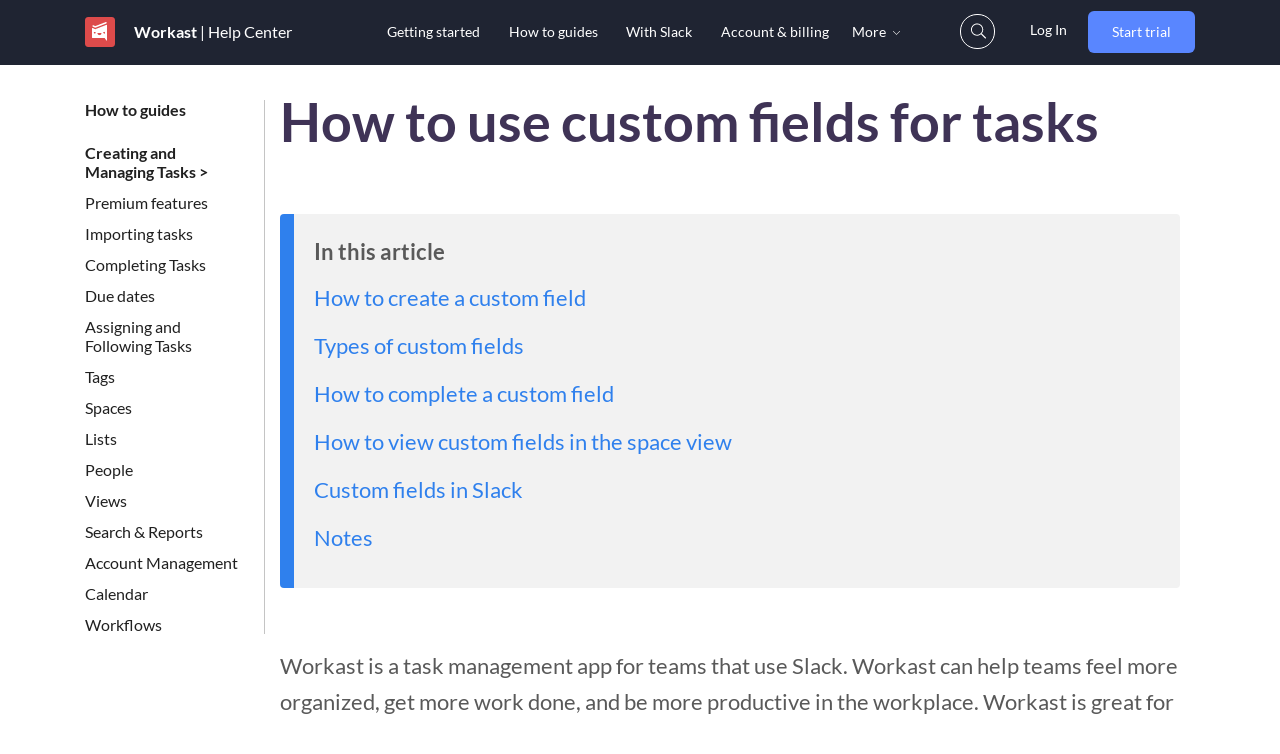

--- FILE ---
content_type: text/html
request_url: https://www.workast.com/help/article/custom-fields-in-workast/
body_size: 50681
content:
<!DOCTYPE html><html lang="en"><head><meta charSet="utf-8"/><meta http-equiv="x-ua-compatible" content="ie=edge"/><meta name="viewport" content="width=device-width, initial-scale=1, shrink-to-fit=no"/><style id="typography.js">html{font-family:sans-serif;-ms-text-size-adjust:100%;-webkit-text-size-adjust:100%}body{margin:0}article,aside,details,figcaption,figure,footer,header,main,menu,nav,section,summary{display:block}audio,canvas,progress,video{display:inline-block}audio:not([controls]){display:none;height:0}progress{vertical-align:baseline}[hidden],template{display:none}a{background-color:transparent;}a:active,a:hover{outline-width:0}abbr[title]{border-bottom:none;text-decoration:underline;text-decoration:underline dotted}b,strong{font-weight:inherit;font-weight:bolder}dfn{font-style:italic}h1{font-size:2em;margin:.67em 0}mark{background-color:#ff0;color:#000}small{font-size:80%}sub,sup{font-size:75%;line-height:0;position:relative;vertical-align:baseline}sub{bottom:-.25em}sup{top:-.5em}img{border-style:none}svg:not(:root){overflow:hidden}code,kbd,pre,samp{font-family:monospace,monospace;font-size:1em}figure{margin:1em 40px}hr{box-sizing:content-box;height:0;overflow:visible}button,input,optgroup,select,textarea{font:inherit;margin:0}optgroup{font-weight:700}button,input{overflow:visible}button,select{text-transform:none}[type=reset],[type=submit],button,html [type=button]{-webkit-appearance:button}[type=button]::-moz-focus-inner,[type=reset]::-moz-focus-inner,[type=submit]::-moz-focus-inner,button::-moz-focus-inner{border-style:none;padding:0}[type=button]:-moz-focusring,[type=reset]:-moz-focusring,[type=submit]:-moz-focusring,button:-moz-focusring{outline:1px dotted ButtonText}fieldset{border:1px solid silver;margin:0 2px;padding:.35em .625em .75em}legend{box-sizing:border-box;color:inherit;display:table;max-width:100%;padding:0;white-space:normal}textarea{overflow:auto}[type=checkbox],[type=radio]{box-sizing:border-box;padding:0}[type=number]::-webkit-inner-spin-button,[type=number]::-webkit-outer-spin-button{height:auto}[type=search]{-webkit-appearance:textfield;outline-offset:-2px}[type=search]::-webkit-search-cancel-button,[type=search]::-webkit-search-decoration{-webkit-appearance:none}::-webkit-input-placeholder{color:inherit;opacity:.54}::-webkit-file-upload-button{-webkit-appearance:button;font:inherit}html{font:100%/1.187 'Lato',serif;box-sizing:border-box;overflow-y:scroll;}*{box-sizing:inherit;}*:before{box-sizing:inherit;}*:after{box-sizing:inherit;}body{color:hsla(0,0%,0%,0.8);font-family:'Lato',serif;font-weight:normal;word-wrap:break-word;font-kerning:normal;-moz-font-feature-settings:"kern", "liga", "clig", "calt";-ms-font-feature-settings:"kern", "liga", "clig", "calt";-webkit-font-feature-settings:"kern", "liga", "clig", "calt";font-feature-settings:"kern", "liga", "clig", "calt";}img{max-width:100%;margin-left:0;margin-right:0;margin-top:0;padding-bottom:0;padding-left:0;padding-right:0;padding-top:0;margin-bottom:1.187rem;}h1{margin-left:0;margin-right:0;margin-top:0;padding-bottom:0;padding-left:0;padding-right:0;padding-top:0;margin-bottom:1.187rem;color:inherit;font-family:'Lato','Helvetica Neue','Segoe UI','Helvetica','Arial',sans-serif;font-weight:bold;text-rendering:optimizeLegibility;font-size:2rem;line-height:1.1;}h2{margin-left:0;margin-right:0;margin-top:0;padding-bottom:0;padding-left:0;padding-right:0;padding-top:0;margin-bottom:1.187rem;color:inherit;font-family:'Lato','Helvetica Neue','Segoe UI','Helvetica','Arial',sans-serif;font-weight:bold;text-rendering:optimizeLegibility;font-size:1.51572rem;line-height:1.1;}h3{margin-left:0;margin-right:0;margin-top:0;padding-bottom:0;padding-left:0;padding-right:0;padding-top:0;margin-bottom:1.187rem;color:inherit;font-family:'Lato','Helvetica Neue','Segoe UI','Helvetica','Arial',sans-serif;font-weight:bold;text-rendering:optimizeLegibility;font-size:1.31951rem;line-height:1.1;}h4{margin-left:0;margin-right:0;margin-top:0;padding-bottom:0;padding-left:0;padding-right:0;padding-top:0;margin-bottom:1.187rem;color:inherit;font-family:'Lato','Helvetica Neue','Segoe UI','Helvetica','Arial',sans-serif;font-weight:bold;text-rendering:optimizeLegibility;font-size:1rem;line-height:1.1;}h5{margin-left:0;margin-right:0;margin-top:0;padding-bottom:0;padding-left:0;padding-right:0;padding-top:0;margin-bottom:1.187rem;color:inherit;font-family:'Lato','Helvetica Neue','Segoe UI','Helvetica','Arial',sans-serif;font-weight:bold;text-rendering:optimizeLegibility;font-size:0.87055rem;line-height:1.1;}h6{margin-left:0;margin-right:0;margin-top:0;padding-bottom:0;padding-left:0;padding-right:0;padding-top:0;margin-bottom:1.187rem;color:inherit;font-family:'Lato','Helvetica Neue','Segoe UI','Helvetica','Arial',sans-serif;font-weight:bold;text-rendering:optimizeLegibility;font-size:0.81225rem;line-height:1.1;}hgroup{margin-left:0;margin-right:0;margin-top:0;padding-bottom:0;padding-left:0;padding-right:0;padding-top:0;margin-bottom:1.187rem;}ul{margin-left:1.187rem;margin-right:0;margin-top:0;padding-bottom:0;padding-left:0;padding-right:0;padding-top:0;margin-bottom:1.187rem;list-style-position:outside;list-style-image:none;}ol{margin-left:1.187rem;margin-right:0;margin-top:0;padding-bottom:0;padding-left:0;padding-right:0;padding-top:0;margin-bottom:1.187rem;list-style-position:outside;list-style-image:none;}dl{margin-left:0;margin-right:0;margin-top:0;padding-bottom:0;padding-left:0;padding-right:0;padding-top:0;margin-bottom:1.187rem;}dd{margin-left:0;margin-right:0;margin-top:0;padding-bottom:0;padding-left:0;padding-right:0;padding-top:0;margin-bottom:1.187rem;}p{margin-left:0;margin-right:0;margin-top:0;padding-bottom:0;padding-left:0;padding-right:0;padding-top:0;margin-bottom:1.187rem;}figure{margin-left:0;margin-right:0;margin-top:0;padding-bottom:0;padding-left:0;padding-right:0;padding-top:0;margin-bottom:1.187rem;}pre{margin-left:0;margin-right:0;margin-top:0;padding-bottom:0;padding-left:0;padding-right:0;padding-top:0;margin-bottom:1.187rem;font-size:0.85rem;line-height:1.187rem;}table{margin-left:0;margin-right:0;margin-top:0;padding-bottom:0;padding-left:0;padding-right:0;padding-top:0;margin-bottom:1.187rem;font-size:1rem;line-height:1.7805rem;border-collapse:collapse;width:100%;}fieldset{margin-left:0;margin-right:0;margin-top:0;padding-bottom:0;padding-left:0;padding-right:0;padding-top:0;margin-bottom:1.187rem;}blockquote{margin-left:1.187rem;margin-right:1.187rem;margin-top:0;padding-bottom:0;padding-left:0;padding-right:0;padding-top:0;margin-bottom:1.187rem;}form{margin-left:0;margin-right:0;margin-top:0;padding-bottom:0;padding-left:0;padding-right:0;padding-top:0;margin-bottom:1.187rem;}noscript{margin-left:0;margin-right:0;margin-top:0;padding-bottom:0;padding-left:0;padding-right:0;padding-top:0;margin-bottom:1.187rem;}iframe{margin-left:0;margin-right:0;margin-top:0;padding-bottom:0;padding-left:0;padding-right:0;padding-top:0;margin-bottom:1.187rem;}hr{margin-left:0;margin-right:0;margin-top:0;padding-bottom:0;padding-left:0;padding-right:0;padding-top:0;margin-bottom:calc(1.187rem - 1px);background:hsla(0,0%,0%,0.2);border:none;height:1px;}address{margin-left:0;margin-right:0;margin-top:0;padding-bottom:0;padding-left:0;padding-right:0;padding-top:0;margin-bottom:1.187rem;}b{font-weight:bold;}strong{font-weight:bold;}dt{font-weight:bold;}th{font-weight:bold;}li{margin-bottom:calc(1.187rem / 2);}ol li{padding-left:0;}ul li{padding-left:0;}li > ol{margin-left:1.187rem;margin-bottom:calc(1.187rem / 2);margin-top:calc(1.187rem / 2);}li > ul{margin-left:1.187rem;margin-bottom:calc(1.187rem / 2);margin-top:calc(1.187rem / 2);}blockquote *:last-child{margin-bottom:0;}li *:last-child{margin-bottom:0;}p *:last-child{margin-bottom:0;}li > p{margin-bottom:calc(1.187rem / 2);}code{font-size:0.85rem;line-height:1.187rem;}kbd{font-size:0.85rem;line-height:1.187rem;}samp{font-size:0.85rem;line-height:1.187rem;}abbr{border-bottom:1px dotted hsla(0,0%,0%,0.5);cursor:help;}acronym{border-bottom:1px dotted hsla(0,0%,0%,0.5);cursor:help;}abbr[title]{border-bottom:1px dotted hsla(0,0%,0%,0.5);cursor:help;text-decoration:none;}thead{text-align:left;}td,th{text-align:left;border-bottom:1px solid hsla(0,0%,0%,0.12);font-feature-settings:"tnum";-moz-font-feature-settings:"tnum";-ms-font-feature-settings:"tnum";-webkit-font-feature-settings:"tnum";padding-left:0.79133rem;padding-right:0.79133rem;padding-top:0.5935rem;padding-bottom:calc(0.5935rem - 1px);}th:first-child,td:first-child{padding-left:0;}th:last-child,td:last-child{padding-right:0;}</style><meta data-react-helmet="true" name="viewport" content="width=device-width, initial-scale=1.0, maximum-scale=1, minimum-scale=1"/><meta data-react-helmet="true" name="twitter:description" content="You can now create custom fields which will be visible on a Workast task. Custom fields can be used for anything within your teams workflow. ..."/><meta data-react-helmet="true" name="twitter:image" content="https://www.workast.com/assets/static/834e93c91dd86696e01f6dbdbe480af2/54e85/hero_image.png"/><meta data-react-helmet="true" name="twitter:title" content="How to use custom fields for tasks | Help Center | Workast"/><meta data-react-helmet="true" name="twitter:creator" content="@workast"/><meta data-react-helmet="true" name="twitter:card" content="summary_large_image"/><meta data-react-helmet="true" property="fb:app_id" content="372214030427801"/><meta data-react-helmet="true" property="og:image" content="https://www.workast.com/assets/static/834e93c91dd86696e01f6dbdbe480af2/54e85/hero_image.png"/><meta data-react-helmet="true" property="og:locale" content="en_US"/><meta data-react-helmet="true" property="og:url"/><meta data-react-helmet="true" property="og:type" content="website"/><meta data-react-helmet="true" property="og:description" content="You can now create custom fields which will be visible on a Workast task. Custom fields can be used for anything within your teams workflow. ..."/><meta data-react-helmet="true" property="og:title" content="How to use custom fields for tasks | Help Center | Workast"/><meta data-react-helmet="true" name="keywords" content="productivity,project management,workflow,workflow management,slack project management,slack task manager,tasks in slack,work management,task management,to-do,slack app"/><meta data-react-helmet="true" name="description" content="You can now create custom fields which will be visible on a Workast task. Custom fields can be used for anything within your teams workflow. ..."/><meta name="theme-color" content="#ffffff"/><meta name="generator" content="Gatsby 4.18.1"/><style data-href="https://www.workast.com/assets/styles.d0f4ed425fb10c0ad4e6.css" data-identity="gatsby-global-css">@charset "UTF-8";@font-face{font-display:swap;font-family:Montserrat;font-style:normal;font-weight:100;src:local("Montserrat Thin "),local("Montserrat-Thin"),url(https://www.workast.com/assets/static/montserrat-latin-100-8d7d79679b70dbe27172b6460e7a7910.woff2) format("woff2"),url(https://www.workast.com/assets/static/montserrat-latin-100-ec38980a9e0119a379e2a9b3dbb1901a.woff) format("woff")}@font-face{font-display:swap;font-family:Montserrat;font-style:italic;font-weight:100;src:local("Montserrat Thin italic"),local("Montserrat-Thinitalic"),url(https://www.workast.com/assets/static/montserrat-latin-100italic-e279051046ba1286706adc886cf1c96b.woff2) format("woff2"),url(https://www.workast.com/assets/static/montserrat-latin-100italic-3b325a3173c8207435cd1b76e19bf501.woff) format("woff")}@font-face{font-display:swap;font-family:Montserrat;font-style:normal;font-weight:200;src:local("Montserrat Extra Light "),local("Montserrat-Extra Light"),url(https://www.workast.com/assets/static/montserrat-latin-200-9d266fbbfa6cab7009bd56003b1eeb67.woff2) format("woff2"),url(https://www.workast.com/assets/static/montserrat-latin-200-2d8ba08717110d27122e54c34b8a5798.woff) format("woff")}@font-face{font-display:swap;font-family:Montserrat;font-style:italic;font-weight:200;src:local("Montserrat Extra Light italic"),local("Montserrat-Extra Lightitalic"),url(https://www.workast.com/assets/static/montserrat-latin-200italic-6e5b3756583bb2263eb062eae992735e.woff2) format("woff2"),url(https://www.workast.com/assets/static/montserrat-latin-200italic-a0d6f343e4b536c582926255367a57da.woff) format("woff")}@font-face{font-display:swap;font-family:Montserrat;font-style:normal;font-weight:300;src:local("Montserrat Light "),local("Montserrat-Light"),url(https://www.workast.com/assets/static/montserrat-latin-300-00b3e893aab5a8fd632d6342eb72551a.woff2) format("woff2"),url(https://www.workast.com/assets/static/montserrat-latin-300-ea303695ceab35f17e7d062f30e0173b.woff) format("woff")}@font-face{font-display:swap;font-family:Montserrat;font-style:italic;font-weight:300;src:local("Montserrat Light italic"),local("Montserrat-Lightitalic"),url(https://www.workast.com/assets/static/montserrat-latin-300italic-56f34ea368f6aedf89583d444bbcb227.woff2) format("woff2"),url(https://www.workast.com/assets/static/montserrat-latin-300italic-54b0bf2c8c4c12ffafd803be2466a790.woff) format("woff")}@font-face{font-display:swap;font-family:Montserrat;font-style:normal;font-weight:400;src:local("Montserrat Regular "),local("Montserrat-Regular"),url(https://www.workast.com/assets/static/montserrat-latin-400-b71748ae4f80ec8c014def4c5fa8688b.woff2) format("woff2"),url(https://www.workast.com/assets/static/montserrat-latin-400-0659a9f4e90db5cf51b50d005bff1e41.woff) format("woff")}@font-face{font-display:swap;font-family:Montserrat;font-style:italic;font-weight:400;src:local("Montserrat Regular italic"),local("Montserrat-Regularitalic"),url(https://www.workast.com/assets/static/montserrat-latin-400italic-6eed6b4cbb809c6efc7aa7ddad6dbe3e.woff2) format("woff2"),url(https://www.workast.com/assets/static/montserrat-latin-400italic-7583622cfde30ae49086d18447ab28e7.woff) format("woff")}@font-face{font-display:swap;font-family:Montserrat;font-style:normal;font-weight:500;src:local("Montserrat Medium "),local("Montserrat-Medium"),url(https://www.workast.com/assets/static/montserrat-latin-500-091b209546e16313fd4f4fc36090c757.woff2) format("woff2"),url(https://www.workast.com/assets/static/montserrat-latin-500-edd311588712a96bbf435fad264fff62.woff) format("woff")}@font-face{font-display:swap;font-family:Montserrat;font-style:italic;font-weight:500;src:local("Montserrat Medium italic"),local("Montserrat-Mediumitalic"),url(https://www.workast.com/assets/static/montserrat-latin-500italic-c90ced68b46050061d1a41842d6dfb43.woff2) format("woff2"),url(https://www.workast.com/assets/static/montserrat-latin-500italic-5146cbfe02b1deea5dffea27a5f2f998.woff) format("woff")}@font-face{font-display:swap;font-family:Montserrat;font-style:normal;font-weight:600;src:local("Montserrat SemiBold "),local("Montserrat-SemiBold"),url(https://www.workast.com/assets/static/montserrat-latin-600-0480d2f8a71f38db8633b84d8722e0c2.woff2) format("woff2"),url(https://www.workast.com/assets/static/montserrat-latin-600-b77863a375260a05dd13f86a1cee598f.woff) format("woff")}@font-face{font-display:swap;font-family:Montserrat;font-style:italic;font-weight:600;src:local("Montserrat SemiBold italic"),local("Montserrat-SemiBolditalic"),url(https://www.workast.com/assets/static/montserrat-latin-600italic-cf46ffb11f3a60d7df0567f8851a1d00.woff2) format("woff2"),url(https://www.workast.com/assets/static/montserrat-latin-600italic-c4fcfeeb057724724097167e57bd7801.woff) format("woff")}@font-face{font-display:swap;font-family:Montserrat;font-style:normal;font-weight:700;src:local("Montserrat Bold "),local("Montserrat-Bold"),url(https://www.workast.com/assets/static/montserrat-latin-700-7dbcc8a5ea2289d83f657c25b4be6193.woff2) format("woff2"),url(https://www.workast.com/assets/static/montserrat-latin-700-99271a835e1cae8c76ef8bba99a8cc4e.woff) format("woff")}@font-face{font-display:swap;font-family:Montserrat;font-style:italic;font-weight:700;src:local("Montserrat Bold italic"),local("Montserrat-Bolditalic"),url(https://www.workast.com/assets/static/montserrat-latin-700italic-c41ad6bdb4bd504a843d546d0a47958d.woff2) format("woff2"),url(https://www.workast.com/assets/static/montserrat-latin-700italic-6779372f04095051c62ed36bc1dcc142.woff) format("woff")}@font-face{font-display:swap;font-family:Montserrat;font-style:normal;font-weight:800;src:local("Montserrat ExtraBold "),local("Montserrat-ExtraBold"),url(https://www.workast.com/assets/static/montserrat-latin-800-db9a3e0ba7eaea32e5f55328ace6cf23.woff2) format("woff2"),url(https://www.workast.com/assets/static/montserrat-latin-800-4e3c615967a2360f5db87d2f0fd2456f.woff) format("woff")}@font-face{font-display:swap;font-family:Montserrat;font-style:italic;font-weight:800;src:local("Montserrat ExtraBold italic"),local("Montserrat-ExtraBolditalic"),url(https://www.workast.com/assets/static/montserrat-latin-800italic-bf45bfa14805969eda318973947bc42b.woff2) format("woff2"),url(https://www.workast.com/assets/static/montserrat-latin-800italic-fe82abb0bcede51bf724254878e0c374.woff) format("woff")}@font-face{font-display:swap;font-family:Montserrat;font-style:normal;font-weight:900;src:local("Montserrat Black "),local("Montserrat-Black"),url(https://www.workast.com/assets/static/montserrat-latin-900-e66c7edc609e24bacbb705175669d814.woff2) format("woff2"),url(https://www.workast.com/assets/static/montserrat-latin-900-8211f418baeb8ec880b80ba3c682f957.woff) format("woff")}@font-face{font-display:swap;font-family:Montserrat;font-style:italic;font-weight:900;src:local("Montserrat Black italic"),local("Montserrat-Blackitalic"),url(https://www.workast.com/assets/static/montserrat-latin-900italic-4454c775e48152c1a72510ceed3603e2.woff2) format("woff2"),url(https://www.workast.com/assets/static/montserrat-latin-900italic-efcaa0f6a82ee0640b83a0916e6e8d68.woff) format("woff")}@font-face{font-display:swap;font-family:Lato;font-style:normal;font-weight:100;src:local("Lato Thin "),local("Lato-Thin"),url(https://www.workast.com/assets/static/lato-latin-100-5d621ef7ab4241807ec2b95eb1d607cc.woff2) format("woff2"),url(https://www.workast.com/assets/static/lato-latin-100-5a8eb775259e32d96521bd1a863781f3.woff) format("woff")}@font-face{font-display:swap;font-family:Lato;font-style:italic;font-weight:100;src:local("Lato Thin italic"),local("Lato-Thinitalic"),url(https://www.workast.com/assets/static/lato-latin-100italic-89b95baaf00652c7c3afa0b255dc3d42.woff2) format("woff2"),url(https://www.workast.com/assets/static/lato-latin-100italic-e501e52fadfacb5329ed797d91b10209.woff) format("woff")}@font-face{font-display:swap;font-family:Lato;font-style:normal;font-weight:300;src:local("Lato Light "),local("Lato-Light"),url(https://www.workast.com/assets/static/lato-latin-300-917632e36982ca7933c801de445a1812.woff2) format("woff2"),url(https://www.workast.com/assets/static/lato-latin-300-4d96f9e685a54d1ef6cfd4777b1a5fc1.woff) format("woff")}@font-face{font-display:swap;font-family:Lato;font-style:italic;font-weight:300;src:local("Lato Light italic"),local("Lato-Lightitalic"),url(https://www.workast.com/assets/static/lato-latin-300italic-dc62e1fd720db6f7d41857fab0cb92d4.woff2) format("woff2"),url(https://www.workast.com/assets/static/lato-latin-300italic-91aedf0998a81f1a78e3bf9ea633b0fd.woff) format("woff")}@font-face{font-display:swap;font-family:Lato;font-style:normal;font-weight:400;src:local("Lato Regular "),local("Lato-Regular"),url(https://www.workast.com/assets/static/lato-latin-400-65e877e527022735c1a1bf5ae6183cf6.woff2) format("woff2"),url(https://www.workast.com/assets/static/lato-latin-400-319df0f5492062b546b0de9dcb568cb9.woff) format("woff")}@font-face{font-display:swap;font-family:Lato;font-style:italic;font-weight:400;src:local("Lato Regular italic"),local("Lato-Regularitalic"),url(https://www.workast.com/assets/static/lato-latin-400italic-09172b1910dff418491f31e28ca0c1d8.woff2) format("woff2"),url(https://www.workast.com/assets/static/lato-latin-400italic-17e7244f4b78c6b2c7e149cc43ea6384.woff) format("woff")}@font-face{font-display:swap;font-family:Lato;font-style:normal;font-weight:700;src:local("Lato Bold "),local("Lato-Bold"),url(https://www.workast.com/assets/static/lato-latin-700-f1405bd8a987c2ea8a67be8c371af61b.woff2) format("woff2"),url(https://www.workast.com/assets/static/lato-latin-700-a354bb0b0b0f22de7befcfa340a45a84.woff) format("woff")}@font-face{font-display:swap;font-family:Lato;font-style:italic;font-weight:700;src:local("Lato Bold italic"),local("Lato-Bolditalic"),url(https://www.workast.com/assets/static/lato-latin-700italic-5da2171e8560e58e6c91443d4addab8f.woff2) format("woff2"),url(https://www.workast.com/assets/static/lato-latin-700italic-be7f3d32a138ba64b9d04fa3a87d4eaa.woff) format("woff")}@font-face{font-display:swap;font-family:Lato;font-style:normal;font-weight:900;src:local("Lato Black "),local("Lato-Black"),url(https://www.workast.com/assets/static/lato-latin-900-f33015cf2124b2046860d524d73bb84a.woff2) format("woff2"),url(https://www.workast.com/assets/static/lato-latin-900-22f1d97be275c94e30d70cbcff4c22fe.woff) format("woff")}@font-face{font-display:swap;font-family:Lato;font-style:italic;font-weight:900;src:local("Lato Black italic"),local("Lato-Blackitalic"),url(https://www.workast.com/assets/static/lato-latin-900italic-0e059de01500f773b5282613f528838c.woff2) format("woff2"),url(https://www.workast.com/assets/static/lato-latin-900italic-bd29000d14b782484b3247cdd2bbe7ef.woff) format("woff")}code[class*=language-],pre[class*=language-]{word-wrap:normal;background:none;color:#000;font-family:Consolas,Monaco,Andale Mono,Ubuntu Mono,monospace;font-size:1em;-webkit-hyphens:none;hyphens:none;line-height:1.5;-o-tab-size:4;tab-size:4;text-align:left;text-shadow:0 1px #fff;white-space:pre;word-break:normal;word-spacing:normal}code[class*=language-] ::selection,code[class*=language-]::selection,pre[class*=language-] ::selection,pre[class*=language-]::selection{background:#b3d4fc;text-shadow:none}@media print{code[class*=language-],pre[class*=language-]{text-shadow:none}}pre[class*=language-]{margin:.5em 0;overflow:auto;padding:1em}:not(pre)>code[class*=language-],pre[class*=language-]{background:#f5f2f0}:not(pre)>code[class*=language-]{border-radius:.3em;padding:.1em;white-space:normal}.token.cdata,.token.comment,.token.doctype,.token.prolog{color:#708090}.token.punctuation{color:#999}.token.namespace{opacity:.7}.token.boolean,.token.constant,.token.deleted,.token.number,.token.property,.token.symbol,.token.tag{color:#905}.token.attr-name,.token.builtin,.token.char,.token.inserted,.token.selector,.token.string{color:#690}.language-css .token.string,.style .token.string,.token.entity,.token.operator,.token.url{background:hsla(0,0%,100%,.5);color:#9a6e3a}.token.atrule,.token.attr-value,.token.keyword{color:#07a}.token.class-name,.token.function{color:#dd4a68}.token.important,.token.regex,.token.variable{color:#e90}.token.bold,.token.important{font-weight:700}.token.italic{font-style:italic}.token.entity{cursor:help}.slick-slider{-webkit-touch-callout:none;-webkit-tap-highlight-color:transparent;box-sizing:border-box;touch-action:pan-y;-webkit-user-select:none;user-select:none;-khtml-user-select:none}.slick-list,.slick-slider{display:block;position:relative}.slick-list{margin:0;overflow:hidden;padding:0}.slick-list:focus{outline:none}.slick-list.dragging{cursor:pointer;cursor:hand}.slick-slider .slick-list,.slick-slider .slick-track{-webkit-transform:translateZ(0);transform:translateZ(0)}.slick-track{display:block;left:0;margin-left:auto;margin-right:auto;position:relative;top:0}.slick-track:after,.slick-track:before{content:"";display:table}.slick-track:after{clear:both}.slick-loading .slick-track{visibility:hidden}.slick-slide{display:none;float:left;height:100%;min-height:1px}[dir=rtl] .slick-slide{float:right}.slick-slide img{display:block}.slick-slide.slick-loading img{display:none}.slick-slide.dragging img{pointer-events:none}.slick-initialized .slick-slide{display:block}.slick-loading .slick-slide{visibility:hidden}.slick-vertical .slick-slide{border:1px solid transparent;display:block;height:auto}.slick-arrow.slick-hidden{display:none}.slick-loading .slick-list{background:#fff url([data-uri]) 50% no-repeat}@font-face{font-family:slick;font-style:normal;font-weight:400;src:url([data-uri]);src:url([data-uri]?#iefix) format("embedded-opentype"),url([data-uri]) format("woff"),url([data-uri]) format("truetype"),url([data-uri]#slick) format("svg")}.slick-next,.slick-prev{border:none;cursor:pointer;display:block;font-size:0;height:20px;line-height:0;padding:0;position:absolute;top:50%;-webkit-transform:translateY(-50%);transform:translateY(-50%);width:20px}.slick-next,.slick-next:focus,.slick-next:hover,.slick-prev,.slick-prev:focus,.slick-prev:hover{background:transparent;color:transparent;outline:none}.slick-next:focus:before,.slick-next:hover:before,.slick-prev:focus:before,.slick-prev:hover:before{opacity:1}.slick-next.slick-disabled:before,.slick-prev.slick-disabled:before{opacity:.25}.slick-next:before,.slick-prev:before{-webkit-font-smoothing:antialiased;-moz-osx-font-smoothing:grayscale;color:#fff;font-family:slick;font-size:20px;line-height:1;opacity:.75}.slick-prev{left:-25px}[dir=rtl] .slick-prev{left:auto;right:-25px}.slick-prev:before{content:"←"}[dir=rtl] .slick-prev:before{content:"→"}.slick-next{right:-25px}[dir=rtl] .slick-next{left:-25px;right:auto}.slick-next:before{content:"→"}[dir=rtl] .slick-next:before{content:"←"}.slick-dotted.slick-slider{margin-bottom:30px}.slick-dots{bottom:-25px;display:block;list-style:none;margin:0;padding:0;position:absolute;text-align:center;width:100%}.slick-dots li{display:inline-block;margin:0 5px;padding:0;position:relative}.slick-dots li,.slick-dots li button{cursor:pointer;height:20px;width:20px}.slick-dots li button{background:transparent;border:0;color:transparent;display:block;font-size:0;line-height:0;outline:none;padding:5px}.slick-dots li button:focus,.slick-dots li button:hover{outline:none}.slick-dots li button:focus:before,.slick-dots li button:hover:before{opacity:1}.slick-dots li button:before{-webkit-font-smoothing:antialiased;-moz-osx-font-smoothing:grayscale;color:#000;content:"•";font-family:slick;font-size:6px;height:20px;left:0;line-height:20px;opacity:.25;position:absolute;text-align:center;top:0;width:20px}.slick-dots li.slick-active button:before{color:#000;opacity:.75}@-webkit-keyframes modal-video{0%{opacity:0}to{opacity:1}}@keyframes modal-video{0%{opacity:0}to{opacity:1}}@-webkit-keyframes modal-video-inner{0%{-webkit-transform:translateY(100px);transform:translateY(100px)}to{-webkit-transform:translate(0);transform:translate(0)}}@keyframes modal-video-inner{0%{-webkit-transform:translateY(100px);transform:translateY(100px)}to{-webkit-transform:translate(0);transform:translate(0)}}.modal-video{-webkit-animation-duration:.3s;animation-duration:.3s;-webkit-animation-name:modal-video;animation-name:modal-video;-webkit-animation-timing-function:ease-out;animation-timing-function:ease-out;background-color:rgba(0,0,0,.5);cursor:pointer;height:100%;left:0;opacity:1;position:fixed;top:0;transition:opacity .3s ease-out;width:100%;z-index:1000000}.modal-video-effect-exit{opacity:0}.modal-video-effect-exit .modal-video-movie-wrap{-webkit-transform:translateY(100px);transform:translateY(100px)}.modal-video-body{box-sizing:border-box;margin:0 auto;max-width:960px;padding:0 10px}.modal-video-body,.modal-video-inner{display:flex;height:100%;justify-content:center;width:100%}.modal-video-inner{align-items:center}@media (orientation:landscape){.modal-video-inner{box-sizing:border-box;padding:10px 60px}}.modal-video-movie-wrap{-webkit-animation-duration:.3s;animation-duration:.3s;-webkit-animation-name:modal-video-inner;animation-name:modal-video-inner;-webkit-animation-timing-function:ease-out;animation-timing-function:ease-out;background-color:#333;height:0;padding-bottom:56.25%;position:relative;-webkit-transform:translate(0);transform:translate(0);transition:-webkit-transform .3s ease-out;transition:transform .3s ease-out;transition:transform .3s ease-out,-webkit-transform .3s ease-out;width:100%}.modal-video-movie-wrap iframe{height:100%;left:0;position:absolute;top:0;width:100%}.modal-video-close-btn{background:transparent;border:none;display:inline-block;height:35px;overflow:hidden;position:absolute;right:0;top:-45px;width:35px;z-index:2}@media (orientation:landscape){.modal-video-close-btn{right:-45px;top:0}}.modal-video-close-btn:before{-webkit-transform:rotate(45deg);transform:rotate(45deg)}.modal-video-close-btn:after{-webkit-transform:rotate(-45deg);transform:rotate(-45deg)}.modal-video-close-btn:after,.modal-video-close-btn:before{background:#fff;border-radius:5px;content:"";height:2px;left:0;margin-top:-6px;position:absolute;top:50%;width:100%}</style><link rel="sitemap" type="application/xml" href="https://www.workast.com/assets/sitemap-index.xml"/><style>.gatsby-image-wrapper{position:relative;overflow:hidden}.gatsby-image-wrapper picture.object-fit-polyfill{position:static!important}.gatsby-image-wrapper img{bottom:0;height:100%;left:0;margin:0;max-width:none;padding:0;position:absolute;right:0;top:0;width:100%;object-fit:cover}.gatsby-image-wrapper [data-main-image]{opacity:0;transform:translateZ(0);transition:opacity .25s linear;will-change:opacity}.gatsby-image-wrapper-constrained{display:inline-block;vertical-align:top}</style><noscript><style>.gatsby-image-wrapper noscript [data-main-image]{opacity:1!important}.gatsby-image-wrapper [data-placeholder-image]{opacity:0!important}</style></noscript><script type="module">const e="undefined"!=typeof HTMLImageElement&&"loading"in HTMLImageElement.prototype;e&&document.body.addEventListener("load",(function(e){if(void 0===e.target.dataset.mainImage)return;if(void 0===e.target.dataset.gatsbyImageSsr)return;const t=e.target;let a=null,n=t;for(;null===a&&n;)void 0!==n.parentNode.dataset.gatsbyImageWrapper&&(a=n.parentNode),n=n.parentNode;const o=a.querySelector("[data-placeholder-image]"),r=new Image;r.src=t.currentSrc,r.decode().catch((()=>{})).then((()=>{t.style.opacity=1,o&&(o.style.opacity=0,o.style.transition="opacity 500ms linear")}))}),!0);</script><style data-styled="" data-styled-version="5.3.5">.euQwwG{display:-webkit-box;display:-webkit-flex;display:-ms-flexbox;display:flex;-webkit-flex-direction:column;-ms-flex-direction:column;flex-direction:column;}/*!sc*/
.euQwwG .row-wrapper{display:-webkit-box;display:-webkit-flex;display:-ms-flexbox;display:flex;-webkit-flex-direction:row;-ms-flex-direction:row;flex-direction:row;-webkit-align-items:normal;-webkit-box-align:normal;-ms-flex-align:normal;align-items:normal;margin:0 0 24px 0;}/*!sc*/
.euQwwG .row-wrapper .number-content{background:#5986ff;border-radius:50%;color:#FFFFFF;height:1.75rem;width:1.75rem;font-size:1rem;-webkit-box-pack:center;-webkit-justify-content:center;-ms-flex-pack:center;justify-content:center;-webkit-align-items:center;-webkit-box-align:center;-ms-flex-align:center;align-items:center;display:-webkit-box;display:-webkit-flex;display:-ms-flexbox;display:flex;margin:0.25rem 0.625rem 0 0;}/*!sc*/
.euQwwG .row-wrapper .text-content{font-size:1.375rem;-webkit-flex:1;-ms-flex:1;flex:1;}/*!sc*/
.euQwwG .row-wrapper .text-content p{margin:0;padding:0;}/*!sc*/
data-styled.g1[id="OlListstyle__OlListWrapper-sc-948u3g-0"]{content:"euQwwG,"}/*!sc*/
.ghywKu{display:-webkit-box;display:-webkit-flex;display:-ms-flexbox;display:flex;-webkit-flex-direction:column;-ms-flex-direction:column;flex-direction:column;}/*!sc*/
.ghywKu .row-wrapper{display:-webkit-box;display:-webkit-flex;display:-ms-flexbox;display:flex;-webkit-flex-direction:row;-ms-flex-direction:row;flex-direction:row;-webkit-align-items:normal;-webkit-box-align:normal;-ms-flex-align:normal;align-items:normal;margin:0 0 24px 0;}/*!sc*/
.ghywKu .row-wrapper .button-check{cursor:pointer;outline:none;border:none;background:none;height:1.75rem;width:1.75rem;padding:0;margin:0.25rem 0.625rem 0 0;}/*!sc*/
.ghywKu .row-wrapper .button-check svg{height:1.75rem;width:1.75rem;}/*!sc*/
.ghywKu .row-wrapper .text-content{font-size:22px;-webkit-flex:1;-ms-flex:1;flex:1;}/*!sc*/
.ghywKu .row-wrapper .text-content p{margin:0;padding:0;}/*!sc*/
.ghywKu .row-wrapper .text-content h3{margin-top:8px;}/*!sc*/
data-styled.g2[id="UlListstyle__UlListWrapper-sc-bsx2k6-0"]{content:"ghywKu,"}/*!sc*/
.enQebF{width:1rem;}/*!sc*/
data-styled.g3[id="library__Svg-sc-9cef4t-0"]{content:"enQebF,"}/*!sc*/
.dkQhXP{display:-webkit-box;display:-webkit-flex;display:-ms-flexbox;display:flex;}/*!sc*/
.dkQhXP .left-column .number-content{background:#5986ff;border-radius:50%;color:#FFFFFF;height:1.75rem;width:1.75rem;font-size:1rem;-webkit-box-pack:center;-webkit-justify-content:center;-ms-flex-pack:center;justify-content:center;-webkit-align-items:center;-webkit-box-align:center;-ms-flex-align:center;align-items:center;display:-webkit-box;display:-webkit-flex;display:-ms-flexbox;display:flex;margin:0.125rem 0.625rem 0 0;}/*!sc*/
data-styled.g4[id="Stepstyle__StepWrapper-sc-1gtw7fw-0"]{content:"dkQhXP,"}/*!sc*/
.FwnkT{background:#5986ff;padding:10px 24px;color:#ffffff !important;border-radius:6px;-webkit-text-decoration:none;text-decoration:none;-webkit-transition:background ease-in-out 0.2s;transition:background ease-in-out 0.2s;white-space:nowrap;display:inline-block;line-height:22px;border:none;}/*!sc*/
.FwnkT:hover,.FwnkT:active,.FwnkT:focus{background-color:#4d74dc;cursor:pointer;-webkit-transition:background ease-in-out 0.2s;transition:background ease-in-out 0.2s;}/*!sc*/
data-styled.g8[id="GlobalStyles__CTAButton-sc-bkx99o-1"]{content:"FwnkT,"}/*!sc*/
body{color:#595959;line-height:1.8rem;margin-top:60px;-webkit-scroll-behavior:smooth;-moz-scroll-behavior:smooth;-ms-scroll-behavior:smooth;scroll-behavior:smooth;overflow:hidden;overflow-y:auto;width:100%;}/*!sc*/
h1,h2,h3,h4,h5,h6{color:#3F3356;clear:both;}/*!sc*/
h1,h2,h3{font-weight:bold;}/*!sc*/
a{-webkit-text-decoration:none;text-decoration:none;color:inherit;}/*!sc*/
.no-scroll{overflow:hidden;}/*!sc*/
.centered-text{text-align:center;}/*!sc*/
.section{padding:94px 0;}/*!sc*/
.section h1,.section h2,.section h3,.section h4,.section h5,.section h6{color:#262626;}/*!sc*/
.full-width-dots{width:1600px;margin-left:auto;margin-right:0;}/*!sc*/
.full-width-dots img{width:100%;margin-bottom:0;}/*!sc*/
.hover-text{-webkit-text-decoration:none;text-decoration:none;}/*!sc*/
.hover-text:hover{-webkit-text-decoration:underline;text-decoration:underline;}/*!sc*/
.divider{background:#e5e5e5;width:100%;height:1px;margin:50px 0;}/*!sc*/
.plan-table{background:rgba(89,134,255,0.05);}/*!sc*/
.plan-table tr{border:0px !important;}/*!sc*/
.plan-table tr th,.plan-table tr td{text-align:center;color:#262626;border:0;border-right:1px solid #ffffff;font-size:16px;line-height:1.2;padding:21px 0;width:19%;}/*!sc*/
.plan-table tr th{font-weight:bold;font-size:18px;background:rgba(89,134,255,0.05);margin-bottom:20px;padding:21px 0;}/*!sc*/
.plan-table tr th:nth-child(1){text-align:left;max-width:372px;width:24%;padding-left:42px;background:none;border-right:0;}/*!sc*/
.plan-table tr td{padding:15px 0;}/*!sc*/
.plan-table tr td:nth-child(1){text-align:left;max-width:372px;width:24%;padding-left:42px;border-right:0;font-size:18px;}/*!sc*/
.plan-table tr:nth-child(2) td{padding-top:40px !important;}/*!sc*/
.plan-table tr:last-child td{padding-bottom:55px;}/*!sc*/
.ContentfulElementButton,.ContentfulElementTip,.ContentfulElementQuote,.ContentfulElementImageColumn{margin-bottom:40px;}/*!sc*/
.ContentfulElementButton{display:-webkit-box;display:-webkit-flex;display:-ms-flexbox;display:flex;-webkit-box-pack:center;-webkit-justify-content:center;-ms-flex-pack:center;justify-content:center;}/*!sc*/
.ContentfulElementButton a{background:#5986ff;padding:10px 24px;color:#ffffff !important;border-radius:6px;-webkit-text-decoration:none;text-decoration:none;-webkit-transition:background ease-in-out 0.2s;transition:background ease-in-out 0.2s;white-space:nowrap;display:inline-block;line-height:22px;border:none;}/*!sc*/
.ContentfulElementButton a:hover,.ContentfulElementButton a:active,.ContentfulElementButton a:focus{background-color:#4d74dc;cursor:pointer;-webkit-transition:background ease-in-out 0.2s;transition:background ease-in-out 0.2s;}/*!sc*/
.ContentfulElementTip{background:#F7F9FF;border:1px solid #86A4FF;border-radius:8px;padding:20px;font-size:22px;line-height:36px;}/*!sc*/
.ContentfulElementTip p:last-child{margin:0;}/*!sc*/
.ContentfulElementQuote{padding:0 30px;}/*!sc*/
.ContentfulElementQuote .ContentfulElementQuote_text{font-size:36px;line-height:54px;font-weight:300;font-style:italic;color:#8c8c8c;margin-bottom:20px;}/*!sc*/
.ContentfulElementQuote .ContentfulElementQuote_author{font-size:22px;line-height:36px;font-weight:800;color:#262626;}/*!sc*/
.ContentfulElementQuote .ContentfulElementQuote_author .ContentfulElementQuote_author_name,.ContentfulElementQuote .ContentfulElementQuote_author .ContentfulElementQuote_company{display:inline;}/*!sc*/
.ContentfulElementQuote .ContentfulElementQuote_role{font-size:15.399999999999999px;color:#C4C4C4;}/*!sc*/
.ContentfulElementImageColumn{display:inline;width:40%;float:left;margin:10px 30px 40px 0;}/*!sc*/
.ContentfulElementImageColumn img{margin:0;}/*!sc*/
.ContentfulElementImageColumn.right{float:right;margin:10px 0 40px 30px;}/*!sc*/
.aa-Item[aria-selected=true]{background-color:#f2f2f2 !important;}/*!sc*/
li.aa-Item{padding:0;}/*!sc*/
.gatsby-image-wrapper >:first-child{display:none !important;}/*!sc*/
.gatsby-image-wrapper [data-main-image],.gatsby-image-wrapper img{position:initial;height:initial;}/*!sc*/
.gatsby-image-wrapper-constrained{display:-webkit-box;display:-webkit-flex;display:-ms-flexbox;display:flex;-webkit-box-pack:center;-webkit-justify-content:center;-ms-flex-pack:center;justify-content:center;-webkit-align-items:center;-webkit-box-align:center;-ms-flex-align:center;align-items:center;}/*!sc*/
@media(max-width:991px){body{margin-top:50px;}.mobile-text-center{text-align:center;}.mobile-text-center h2{text-align:center !important;}}/*!sc*/
@media(max-width:767px){.section{padding:35px 0;}}/*!sc*/
data-styled.g9[id="sc-global-leNpSE1"]{content:"sc-global-leNpSE1,"}/*!sc*/
.eCKLrj{width:3.125rem;}/*!sc*/
.hcoKkV{width:30px;}/*!sc*/
data-styled.g10[id="Logo__LogoWrapper-sc-5wq1ni-0"]{content:"eCKLrj,hcoKkV,"}/*!sc*/
.bhEGtL{padding-right:15px;padding-left:15px;margin-right:auto;margin-left:auto;}/*!sc*/
@media (min-width:768px){.bhEGtL{width:750px;}}/*!sc*/
@media (min-width:990px){.bhEGtL{width:930px;}}/*!sc*/
@media (min-width:1200px){.bhEGtL{width:1140px;}}/*!sc*/
@media (min-width:1440px){.bhEGtL{width:1380px;}}/*!sc*/
data-styled.g11[id="Container-sc-1xmpuy4-0"]{content:"bhEGtL,"}/*!sc*/
.eNABEs{display:-webkit-box;display:-webkit-flex;display:-ms-flexbox;display:flex;}/*!sc*/
data-styled.g12[id="Container__ContainerChildrenWrapper-sc-1xmpuy4-1"]{content:"eNABEs,"}/*!sc*/
.gznqhK{display:-webkit-box;display:-webkit-flex;display:-ms-flexbox;display:flex;margin-left:0 !important;-webkit-flex-direction:row !important;-ms-flex-direction:row !important;flex-direction:row !important;}/*!sc*/
data-styled.g13[id="SocialBranding__ListWrapper-sc-1vvcunr-0"]{content:"gznqhK,"}/*!sc*/
.fiqTRC{border-top:0;}/*!sc*/
.fiqTRC .dots-divider{background-image:url([data-uri]);background-repeat:repeat;height:80px;clear:both;}/*!sc*/
.fiqTRC .footer-top{max-width:2500px;width:100%;}/*!sc*/
.fiqTRC .footer-top img{width:100%;}/*!sc*/
.fiqTRC ul{list-style:none;padding:0px;margin:0px;}/*!sc*/
.fiqTRC li{margin:0px;}/*!sc*/
@media(max-width:1900px){.fiqTRC .footer-top{width:1900px;}}/*!sc*/
@media(max-width:1600px){.fiqTRC .footer-top{max-width:1600px;width:100%;}}/*!sc*/
data-styled.g14[id="FooterStyles__Wrapper-sc-zqwu9p-0"]{content:"fiqTRC,"}/*!sc*/
.clIdrj{display:-webkit-box;display:-webkit-flex;display:-ms-flexbox;display:flex;-webkit-flex-direction:column;-ms-flex-direction:column;flex-direction:column;padding:2.438rem 0px;}/*!sc*/
@media (min-width:733px){.clIdrj{-webkit-flex-direction:row;-ms-flex-direction:row;flex-direction:row;}}/*!sc*/
data-styled.g15[id="FooterStyles__Body-sc-zqwu9p-1"]{content:"clIdrj,"}/*!sc*/
.dPZkWf{display:-webkit-box;display:-webkit-flex;display:-ms-flexbox;display:flex;-webkit-flex-wrap:wrap;-ms-flex-wrap:wrap;flex-wrap:wrap;-webkit-box-pack:justify;-webkit-justify-content:space-between;-ms-flex-pack:justify;justify-content:space-between;width:100%;}/*!sc*/
@media (max-width:767.98px){.dPZkWf{margin-left:auto;}}/*!sc*/
@media (max-width:991.98px){.dPZkWf{margin-right:0;}}/*!sc*/
data-styled.g17[id="FooterStyles__MenusWrapper-sc-zqwu9p-3"]{content:"dPZkWf,"}/*!sc*/
.jehwKM{display:inline-block;margin-bottom:30px;}/*!sc*/
.jehwKM h3{margin-bottom:0.68rem;font-size:1.25rem;line-height:1.5;}/*!sc*/
.jehwKM a{font-size:0.875rem;}/*!sc*/
.jehwKM li:not(:last-child){margin-bottom:0.35rem;}/*!sc*/
.jehwKM li.with-image{margin-top:30px;}/*!sc*/
.jehwKM li.with-image img{width:120px;}/*!sc*/
.jehwKM li.with-image ~ li.with-image{margin-top:0;}/*!sc*/
.jehwKM li.submenu{margin-top:0.7rem;}/*!sc*/
.jehwKM .submenu-title{font-weight:700;font-size:0.875rem;line-height:1.5;display:block;margin-bottom:0.35rem;}/*!sc*/
.jehwKM .submenu-list{padding:0;margin:0;}/*!sc*/
@media (max-width:1199.98px){.jehwKM{width:30%;}.jehwKM:not(:last-child){margin-right:12px;margin-left:12px;}}/*!sc*/
@media (max-width:767.98px){.jehwKM{width:45%;}.jehwKM:not(:last-child){margin-right:12px;margin-left:0;}}/*!sc*/
data-styled.g18[id="FooterStyles__Menu-sc-zqwu9p-4"]{content:"jehwKM,"}/*!sc*/
.dqgls{background-color:#1F2432;}/*!sc*/
data-styled.g19[id="FooterStyles__LineWrapper-sc-zqwu9p-5"]{content:"dqgls,"}/*!sc*/
.ka-dqaE{display:-webkit-box;display:-webkit-flex;display:-ms-flexbox;display:flex;-webkit-flex-direction:row;-ms-flex-direction:row;flex-direction:row;-webkit-box-pack:justify;-webkit-justify-content:space-between;-ms-flex-pack:justify;justify-content:space-between;-webkit-align-items:center;-webkit-box-align:center;-ms-flex-align:center;align-items:center;font-size:0.87rem;padding:0.75rem 0px;}/*!sc*/
.ka-dqaE .left-content{margin:0.75rem;display:-webkit-box;display:-webkit-flex;display:-ms-flexbox;display:flex;color:#f2f2f2;}/*!sc*/
.ka-dqaE .left-content .workast-name{font-weight:700;font-size:16px;line-height:19px;-webkit-user-select:none;-moz-user-select:none;-ms-user-select:none;user-select:none;}/*!sc*/
.ka-dqaE .left-content .logo-container img{margin:0 14px 0 0;}/*!sc*/
.ka-dqaE .left-content .logo-container .workast-name{display:none;}/*!sc*/
.ka-dqaE .left-content .text-container{display:-webkit-box;display:-webkit-flex;display:-ms-flexbox;display:flex;-webkit-flex-direction:column;-ms-flex-direction:column;flex-direction:column;}/*!sc*/
.ka-dqaE .left-content .text-container .links-section{font-weight:400;font-size:12px;line-height:12px;}/*!sc*/
.ka-dqaE .right-content li{margin:0 auto;min-width:50px;display:-webkit-box;display:-webkit-flex;display:-ms-flexbox;display:flex;-webkit-align-items:center;-webkit-box-align:center;-ms-flex-align:center;align-items:center;-webkit-box-pack:center;-webkit-justify-content:center;-ms-flex-pack:center;justify-content:center;line-height:20px;}/*!sc*/
.ka-dqaE ul{display:-webkit-box;display:-webkit-flex;display:-ms-flexbox;display:flex;-webkit-box-pack:center;-webkit-justify-content:center;-ms-flex-pack:center;justify-content:center;}/*!sc*/
.ka-dqaE ul li svg path{fill:#f2f2f2;}/*!sc*/
@media (max-width:767.98px){.ka-dqaE{-webkit-flex-direction:column;-ms-flex-direction:column;flex-direction:column;}.ka-dqaE .left-content{-webkit-flex-direction:column;-ms-flex-direction:column;flex-direction:column;-webkit-align-items:center;-webkit-box-align:center;-ms-flex-align:center;align-items:center;margin-bottom:20px;}.ka-dqaE .left-content .logo-container{margin:0 0 16px 0;padding:0;display:-webkit-box;display:-webkit-flex;display:-ms-flexbox;display:flex;-webkit-align-items:center;-webkit-box-align:center;-ms-flex-align:center;align-items:center;}.ka-dqaE .left-content .logo-container .workast-name{display:initial;}.ka-dqaE .left-content .text-container{max-width:260px;text-align:center;}.ka-dqaE .left-content .text-container .links-section{line-height:24px;}.ka-dqaE .left-content .text-container .workast-name{display:none;}}/*!sc*/
data-styled.g20[id="FooterStyles__Line-sc-zqwu9p-6"]{content:"ka-dqaE,"}/*!sc*/
.kxZTXX{position:fixed;width:100%;background-color:#1F2432;top:0;left:0;border-bottom:1px solid #1F2432;padding:0.687rem 0px;z-index:99;display:none;}/*!sc*/
.kxZTXX ul{list-style:none;padding:0;margin:auto;}/*!sc*/
.kxZTXX li{margin-bottom:0;display:inline-block;color:white;}/*!sc*/
@media (min-width:990px){.kxZTXX{display:block;}.kxZTXX li{color:#ffffff;}}/*!sc*/
.jnRrkD{position:fixed;width:100%;background-color:#1F2432;top:0;left:0;border-bottom:1px solid #1F2432;padding:0.687rem 0px;z-index:99;display:block;}/*!sc*/
.jnRrkD ul{list-style:none;padding:0;margin:auto;}/*!sc*/
.jnRrkD li{margin-bottom:0;display:inline-block;color:white;}/*!sc*/
@media (min-width:990px){.jnRrkD{display:none;}.jnRrkD li{color:#ffffff;}}/*!sc*/
data-styled.g22[id="HeaderStyles__NavBarWrapper-sc-6sxui6-0"]{content:"kxZTXX,jnRrkD,"}/*!sc*/
.jNKSfs{display:-webkit-box;display:-webkit-flex;display:-ms-flexbox;display:flex;-webkit-box-pack:justify;-webkit-justify-content:space-between;-ms-flex-pack:justify;justify-content:space-between;}/*!sc*/
@media (min-width:990px){.jNKSfs{position:relative;}}/*!sc*/
data-styled.g25[id="HeaderStyles__NavWrapper-sc-6sxui6-3"]{content:"jNKSfs,"}/*!sc*/
.jsbriv{font-weight:400;font-size:1.25rem;color:#ffffff;margin:auto 0 auto 0;width:350px;z-index:4;display:-webkit-box;display:-webkit-flex;display:-ms-flexbox;display:flex;-webkit-align-items:center;-webkit-box-align:center;-ms-flex-align:center;align-items:center;}/*!sc*/
.jsbriv a{display:-webkit-box;display:-webkit-flex;display:-ms-flexbox;display:flex;-webkit-align-items:center;-webkit-box-align:center;-ms-flex-align:center;align-items:center;font-size:1rem;line-height:1.2rem;white-space:nowrap;}/*!sc*/
.jsbriv a:nth-child(2){opacity:1;}/*!sc*/
.jsbriv b{font-weight:700;opacity:1;}/*!sc*/
.jsbriv img{margin:0 1.187rem 0 0;width:1.875rem;max-width:initial;}/*!sc*/
@media (min-width:768px){.jsbriv{opacity:1;}}/*!sc*/
@media (min-width:1200px){.jsbriv{width:400px;}}/*!sc*/
data-styled.g26[id="HeaderStyles__NavBrand-sc-6sxui6-4"]{content:"jsbriv,"}/*!sc*/
.jhTUVB{margin-left:auto;margin-right:0;display:-webkit-box;display:-webkit-flex;display:-ms-flexbox;display:flex;width:400px;}/*!sc*/
.jhTUVB ul{display:-webkit-box;display:-webkit-flex;display:-ms-flexbox;display:flex;margin-right:0;}/*!sc*/
.jhTUVB li{display:-webkit-box;display:-webkit-flex;display:-ms-flexbox;display:flex;font-size:0.875rem;line-height:1.05rem;}/*!sc*/
.jhTUVB li:not(:last-child){margin:0 0.8rem 0 0;}/*!sc*/
@media (max-width:1199px){.jhTUVB{width:350px;}}/*!sc*/
@media(max-width:989px){.jhTUVB{width:200px;}.jhTUVB button{margin-right:0;margin-left:auto;outline:none;}.jhTUVB ul{margin-left:0;}}/*!sc*/
data-styled.g27[id="HeaderStyles__NavControls-sc-6sxui6-5"]{content:"jhTUVB,"}/*!sc*/
.hduxiG{padding:0.66rem 0.5rem 0.66rem 0;display:inline-block;white-space:nowrap;color:inherit;font-weight:400;font-size:0.875rem;-webkit-letter-spacing:1;-moz-letter-spacing:1;-ms-letter-spacing:1;letter-spacing:1;line-height:1.05rem;}/*!sc*/
.hduxiG:hover,.hduxiG.active{color:#5986ff;font-weight:700;-webkit-letter-spacing:-0.1px;-moz-letter-spacing:-0.1px;-ms-letter-spacing:-0.1px;letter-spacing:-0.1px;background-color:#f2f6ff;border-radius:3px;}/*!sc*/
.hduxiG.use-dark-mode{color:#ffffff;background-color:inherit;}/*!sc*/
@media (min-width:990px){.hduxiG{padding:0.66rem 0.5rem;}}/*!sc*/
data-styled.g28[id="HeaderStyles__NavLinkExternal-sc-6sxui6-6"]{content:"hduxiG,"}/*!sc*/
.XrZDu{position:absolute;bottom:0;background:linear-gradient( to right,#5986ff false%,transparent 0 );width:100%;height:4px;z-index:3;}/*!sc*/
data-styled.g31[id="HeaderStyles__Progress-sc-6sxui6-9"]{content:"XrZDu,"}/*!sc*/
.hvsmxP{position:absolute;z-index:10;right:0px;height:35px;border:none;background:none;display:-webkit-box;display:-webkit-flex;display:-ms-flexbox;display:flex;-webkit-flex-direction:column;-ms-flex-direction:column;flex-direction:column;-webkit-box-pack:justify;-webkit-justify-content:space-between;-ms-flex-pack:justify;justify-content:space-between;padding:0;margin:auto 0;margin-top:0;outline:none;-webkit-tap-highlight-color:transparent;}/*!sc*/
.hvsmxP .menuicon{display:block;cursor:pointer;color:#ffffff;-webkit-transform:rotate(0deg);-ms-transform:rotate(0deg);transform:rotate(0deg);-webkit-transition:.3s cubic-bezier(0.165,0.840,0.440,1.000);transition:.3s cubic-bezier(0.165,0.840,0.440,1.000);}/*!sc*/
.hvsmxP .menuicon__bar,.hvsmxP .menuicon__circle{fill:none;stroke:currentColor;stroke-width:1;color:#ffffff;stroke-linecap:round;}/*!sc*/
.hvsmxP .menuicon__bar{-webkit-transform:rotate(0deg);-ms-transform:rotate(0deg);transform:rotate(0deg);-webkit-transform-origin:50% 50%;-ms-transform-origin:50% 50%;transform-origin:50% 50%;-webkit-transition:-webkit-transform .25s ease-in-out;-webkit-transition:transform .25s ease-in-out;transition:transform .25s ease-in-out;stroke-width:1;}/*!sc*/
.hvsmxP .menuicon__bar:nth-child(1),.hvsmxP .menuicon__bar:nth-child(4){stroke-color:#FFFFFF;opacity:1;}/*!sc*/
.hvsmxP .menuicon__bar:nth-child(2){-webkit-transform:rotate(0deg);-ms-transform:rotate(0deg);transform:rotate(0deg);}/*!sc*/
.hvsmxP .menuicon__bar:nth-child(3){-webkit-transform:rotate(0deg);-ms-transform:rotate(0deg);transform:rotate(0deg);}/*!sc*/
.hvsmxP .menuicon__circle{stroke-width:2;-webkit-transition:stroke-dashoffset .3s linear .1s;transition:stroke-dashoffset .3s linear .1s;stroke-dashoffset:144.513262038;stroke-dasharray:144.513262038;}/*!sc*/
@media (min-width:990px){.hvsmxP{display:none;}}/*!sc*/
data-styled.g35[id="ToggleBtn__Button-sc-enzmm1-0"]{content:"hvsmxP,"}/*!sc*/
.giiLjv{position:absolute;z-index:10;right:200px;margin:3px 0;margin-right:20px;-webkit-transition-property:width,padding;transition-property:width,padding;-webkit-transition-duration:0.3s;transition-duration:0.3s;width:15px;background:#1F2432;}/*!sc*/
.giiLjv .search-input{position:relative;width:calc(100% + 20px);min-width:35px;min-height:35px;max-height:35px;background:rgba(255,255,255,0.0001);border:1px solid #ffffff;border-radius:20px;}/*!sc*/
.giiLjv .search-input svg{position:absolute;width:100%;top:0px;padding:7px 10px 10px;width:35px;height:35px;fill:#FFFFFF;background:rgba(255,255,255,0.001);outline:none;-webkit-tap-highlight-color:transparent;}/*!sc*/
.giiLjv .search-input svg path{-webkit-transition-delay:none;transition-delay:none;fill:#ffffff;}/*!sc*/
.giiLjv .search-input svg:hover{cursor:pointer;outline:none;}/*!sc*/
.giiLjv .search-input .autocomplete-wrapper .aa-Autocomplete .aa-Form{border:none;box-shadow:none;background:transparent;}/*!sc*/
.giiLjv .search-input .autocomplete-wrapper .aa-Autocomplete .aa-Form .aa-InputWrapperPrefix,.giiLjv .search-input .autocomplete-wrapper .aa-Autocomplete .aa-Form .aa-InputWrapperSuffix{display:none;}/*!sc*/
.giiLjv .search-input .autocomplete-wrapper .aa-Autocomplete .aa-Form .aa-InputWrapper .aa-Input{background:rgba(255,255,255,0.001);color:#ffffff;height:35px;padding:0 0 0 40px;}/*!sc*/
@media(max-width:989px){.giiLjv{margin-top:1px;right:50px;height:0px;width:15px;}}/*!sc*/
@media(max-width:767px){.giiLjv{margin-top:1px;width:15px;}.giiLjv .search-input{border:0px solid #ffffff;}}/*!sc*/
data-styled.g37[id="headerSearchstyle__FormWrap-sc-84jqty-0"]{content:"giiLjv,"}/*!sc*/
.ggkfQe{font-size:3.375rem;line-height:4.05rem;margin-bottom:60px;margin-top:30px;}/*!sc*/
@media (max-width:767.98px){.ggkfQe{font-size:1.75rem;line-height:2.1rem;}}/*!sc*/
data-styled.g40[id="Global__HeroHeading-sc-pvj580-2"]{content:"ggkfQe,"}/*!sc*/
.ccoeP{width:100%;max-width:900px;margin:auto;margin-bottom:100px;}/*!sc*/
.ccoeP h2,.ccoeP h3,.ccoeP h4,.ccoeP h5,.ccoeP h6{margin-bottom:1.875rem;margin-top:3.125rem;}/*!sc*/
.ccoeP ul,.ccoeP ol{margin:0 40px 40px 0;list-style-position:inside;}/*!sc*/
.ccoeP ul li,.ccoeP ol li{margin:0 0 20px 0;}/*!sc*/
.ccoeP ul li p,.ccoeP ol li p{display:inline;}/*!sc*/
.ccoeP ul,.ccoeP ol,.ccoeP p{font-size:1.375rem;line-height:2.25rem;}/*!sc*/
.ccoeP ul,.ccoeP ol{margin-bottom:40px;}/*!sc*/
.ccoeP p{margin-bottom:1.5625rem;}/*!sc*/
.ccoeP .gatsby-image-wrapper-constrained{-webkit-box-pack:center;-webkit-justify-content:center;-ms-flex-pack:center;justify-content:center;}/*!sc*/
.ccoeP img{height:auto;display:block;margin:0 auto 25px auto;}/*!sc*/
.ccoeP a{color:#2F80ED;font-size:1.375rem;line-height:2.25rem;}/*!sc*/
.ccoeP a:hover{color:#5986ff;}/*!sc*/
.ccoeP blockquote{background:#f6f6f6;border-left:10px solid #5986ff;margin:1.5em 0;padding:0.5em 10px;}/*!sc*/
.ccoeP blockquote > p{display:inline;margin:0;}/*!sc*/
@media (max-width:767.98px){.ccoeP{margin-bottom:50px;}}/*!sc*/
data-styled.g48[id="Global__ContentWrap-sc-pvj580-10"]{content:"ccoeP,"}/*!sc*/
.hJoqcV{background:#f2f2f2;border-radius:4px;padding:20px;border-left:14px solid #2F80ED;margin:0 0 60px 0;}/*!sc*/
.hJoqcV a{display:block;margin-bottom:12px;}/*!sc*/
.hJoqcV .title{display:block;font-size:1.375rem;line-height:2.25rem;font-weight:700;margin:0 0 10px 0;}/*!sc*/
data-styled.g95[id="indexstyle__HeaderSummaryWrapper-sc-1996g7e-0"]{content:"hJoqcV,"}/*!sc*/
.gUFEUP{display:-webkit-box;display:-webkit-flex;display:-ms-flexbox;display:flex;}/*!sc*/
.gUFEUP .title,.gUFEUP .message{font-size:1.375rem;line-height:2.25rem;margin:0 10px 0 0;}/*!sc*/
.gUFEUP .button-wrapper{display:-webkit-box;display:-webkit-flex;display:-ms-flexbox;display:flex;}/*!sc*/
.gUFEUP .button-wrapper button{background:none;border:none;cursor:pointer;outline:none;margin:0;padding:0 12px;font-size:1.375rem;line-height:2.25rem;color:#2F80ED;}/*!sc*/
.gUFEUP .button-wrapper button:hover{color:#5986ff;}/*!sc*/
data-styled.g96[id="indexstyle__TrackingYesNoWrapper-sc-vd89mv-0"]{content:"gUFEUP,"}/*!sc*/
.foYUVX{display:none;margin:40px 0 0 0;}/*!sc*/
.foYUVX.to-bottom{display:-webkit-box;display:-webkit-flex;display:-ms-flexbox;display:flex;-webkit-align-items:end;-webkit-box-align:end;-ms-flex-align:end;align-items:end;}/*!sc*/
.foYUVX .fixed{position:fixed;top:100px;}/*!sc*/
@media (min-width:1200px){.foYUVX{display:initial;width:180px;}.foYUVX .fixed{width:180px;}.foYUVX nav{width:180px;}}/*!sc*/
@media (min-width:1440px){.foYUVX{display:initial;width:250px;}.foYUVX .fixed{width:250px;}.foYUVX nav{width:250px;}}/*!sc*/
.foYUVX .items-wrapper{border-right:1px solid #C4C4C4;}/*!sc*/
.foYUVX .items-wrapper ul{margin:0;padding:0 20px 0 0;}/*!sc*/
.foYUVX .items-wrapper ul li{list-style-type:none;margin:0 0 12px 0;}/*!sc*/
.foYUVX .items-wrapper .item{font-style:normal;font-weight:400;font-size:16px;line-height:19px;color:#202020;display:block;}/*!sc*/
.foYUVX .items-wrapper .item.main-item{font-weight:700;margin:0 0 24px 0;}/*!sc*/
.foYUVX .items-wrapper .item.selected,.foYUVX .items-wrapper .item:hover{font-weight:700;}/*!sc*/
data-styled.g97[id="indexstyle__FloatingMenuWrapper-sc-znhdf5-0"]{content:"foYUVX,"}/*!sc*/
.hLmWII .items-wrapper ul{margin:0;padding:0 20px 0 0;}/*!sc*/
.hLmWII .items-wrapper ul li{list-style-type:none;margin:0 0 12px 0;}/*!sc*/
data-styled.g98[id="indexstyle__RelatedItemsWrapper-sc-13twtn2-0"]{content:"hLmWII,"}/*!sc*/
.bNrlXQ img{margin:24px auto;}/*!sc*/
data-styled.g99[id="help-article__ContentWrapHelpArticle-sc-jb25dn-0"]{content:"bNrlXQ,"}/*!sc*/
</style><link rel="icon" href="https://www.workast.com/assets/favicon-32x32.png?v=13ef3f0cfb1743819baadd68fe617602" type="image/png"/><link rel="manifest" href="/manifest.webmanifest" crossorigin="anonymous"/><link rel="apple-touch-icon" sizes="48x48" href="https://www.workast.com/assets/icons/icon-48x48.png?v=13ef3f0cfb1743819baadd68fe617602"/><link rel="apple-touch-icon" sizes="72x72" href="https://www.workast.com/assets/icons/icon-72x72.png?v=13ef3f0cfb1743819baadd68fe617602"/><link rel="apple-touch-icon" sizes="96x96" href="https://www.workast.com/assets/icons/icon-96x96.png?v=13ef3f0cfb1743819baadd68fe617602"/><link rel="apple-touch-icon" sizes="144x144" href="https://www.workast.com/assets/icons/icon-144x144.png?v=13ef3f0cfb1743819baadd68fe617602"/><link rel="apple-touch-icon" sizes="192x192" href="https://www.workast.com/assets/icons/icon-192x192.png?v=13ef3f0cfb1743819baadd68fe617602"/><link rel="apple-touch-icon" sizes="256x256" href="https://www.workast.com/assets/icons/icon-256x256.png?v=13ef3f0cfb1743819baadd68fe617602"/><link rel="apple-touch-icon" sizes="384x384" href="https://www.workast.com/assets/icons/icon-384x384.png?v=13ef3f0cfb1743819baadd68fe617602"/><link rel="apple-touch-icon" sizes="512x512" href="https://www.workast.com/assets/icons/icon-512x512.png?v=13ef3f0cfb1743819baadd68fe617602"/><title data-react-helmet="true">How to use custom fields for tasks | Help Center | Workast</title><link data-react-helmet="true" rel="stylesheet" href="https://cdn.jsdelivr.net/npm/@algolia/autocomplete-theme-classic"/><script data-react-helmet="true" type="application/ld+json">{"@context":"http://schema.org","@type":"Organization","name":"Workast Inc","url":"https://www.workast.com/","logo":"https://cdn.workast.io/avatar.png","sameAs":["https://www.facebook.com/workastHQ","https://www.twitter.com/workast","https://www.linkedin.com/company/workast","https://www.youtube.com/user/UCNfkUmYb1EnFnDQI3lAAmaw"]}</script><link rel="preconnect" href="https://www.google-analytics.com"/><link rel="dns-prefetch" href="https://www.google-analytics.com"/><script>(function(w,d,s,l,i){w[l]=w[l]||[];w[l].push({'gtm.start': new Date().getTime(),event:'gtm.js'});var f=d.getElementsByTagName(s)[0], j=d.createElement(s),dl=l!='dataLayer'?'&l='+l:'';j.async=true;j.src= 'https://www.googletagmanager.com/gtm.js?id='+i+dl+'';f.parentNode.insertBefore(j,f); })(window,document,'script','dataLayer', 'GTM-TXPDQKF');</script><link rel="canonical" href="https://www.workast.com/help/article/custom-fields-in-workast/" data-baseprotocol="https:" data-basehost="www.workast.com"/></head><body><noscript><iframe src="https://www.googletagmanager.com/ns.html?id=GTM-TXPDQKF" height="0" width="0" style="display: none; visibility: hidden" aria-hidden="true"></iframe></noscript><div id="___gatsby"><div style="outline:none" tabindex="-1" id="gatsby-focus-wrapper"><header class="HeaderStyles__NavBarWrapper-sc-6sxui6-0 kxZTXX"><div class="Container-sc-1xmpuy4-0 bhEGtL"><div class="HeaderStyles__NavWrapper-sc-6sxui6-3 jNKSfs"><div class="HeaderStyles__NavBrand-sc-6sxui6-4 jsbriv"><a href="/"><img src="[data-uri]" alt="logo" class="Logo__LogoWrapper-sc-5wq1ni-0 eCKLrj"/><b>Workast</b></a><a href="/help/"> | Help Center </a></div><div><form class="headerSearchstyle__FormWrap-sc-84jqty-0 giiLjv"><div class="search-input"><div aria-hidden="true"><svg xmlns="http://www.w3.org/2000/svg" width="20" height="20" viewBox="0 0 20 20" fill="none"><path d="M19.8633 18.8125L14.8242 13.7734C14.7344 13.6836 14.6172 13.6367 14.4922 13.6367H14.0898C15.4297 12.1875 16.25 10.2539 16.25 8.125C16.25 3.63672 12.6133 0 8.125 0C3.63672 0 0 3.63672 0 8.125C0 12.6133 3.63672 16.25 8.125 16.25C10.2539 16.25 12.1875 15.4297 13.6367 14.0938V14.4922C13.6367 14.6172 13.6875 14.7344 13.7734 14.8242L18.8125 19.8633C18.9961 20.0469 19.293 20.0469 19.4766 19.8633L19.8633 19.4766C20.0469 19.293 20.0469 18.9961 19.8633 18.8125ZM8.125 15C4.32422 15 1.25 11.9258 1.25 8.125C1.25 4.32422 4.32422 1.25 8.125 1.25C11.9258 1.25 15 4.32422 15 8.125C15 11.9258 11.9258 15 8.125 15Z" fill="#ffffff"></path></svg></div></div></form></div><div class="HeaderStyles__NavControls-sc-6sxui6-5 jhTUVB"><ul><li><a target="_blank" rel="noopener noreferrer" href="https://my.workast.com" class="HeaderStyles__NavLinkExternal-sc-6sxui6-6 hduxiG">Log In</a></li><li><button type="button" class="GlobalStyles__CTAButton-sc-bkx99o-1 FwnkT">Start trial</button></li></ul></div></div></div><div class="HeaderStyles__Progress-sc-6sxui6-9 XrZDu"></div></header><header class="HeaderStyles__NavBarWrapper-sc-6sxui6-0 jnRrkD"><div class="Container-sc-1xmpuy4-0 bhEGtL"><div class="HeaderStyles__NavWrapper-sc-6sxui6-3 jNKSfs"><div class="HeaderStyles__NavBrand-sc-6sxui6-4 jsbriv"><a href="/"><img src="[data-uri]" alt="logo" class="Logo__LogoWrapper-sc-5wq1ni-0 eCKLrj"/><b>Workast</b></a><a href="/help/"> | Help Center </a></div><div><form class="headerSearchstyle__FormWrap-sc-84jqty-0 giiLjv"><div class="search-input"><div aria-hidden="true"><svg xmlns="http://www.w3.org/2000/svg" width="20" height="20" viewBox="0 0 20 20" fill="none"><path d="M19.8633 18.8125L14.8242 13.7734C14.7344 13.6836 14.6172 13.6367 14.4922 13.6367H14.0898C15.4297 12.1875 16.25 10.2539 16.25 8.125C16.25 3.63672 12.6133 0 8.125 0C3.63672 0 0 3.63672 0 8.125C0 12.6133 3.63672 16.25 8.125 16.25C10.2539 16.25 12.1875 15.4297 13.6367 14.0938V14.4922C13.6367 14.6172 13.6875 14.7344 13.7734 14.8242L18.8125 19.8633C18.9961 20.0469 19.293 20.0469 19.4766 19.8633L19.8633 19.4766C20.0469 19.293 20.0469 18.9961 19.8633 18.8125ZM8.125 15C4.32422 15 1.25 11.9258 1.25 8.125C1.25 4.32422 4.32422 1.25 8.125 1.25C11.9258 1.25 15 4.32422 15 8.125C15 11.9258 11.9258 15 8.125 15Z" fill="#ffffff"></path></svg></div></div></form></div><button aria-expanded="false" aria-label="Toggle navigation" class="ToggleBtn__Button-sc-enzmm1-0 hvsmxP"><svg class="menuicon" xmlns="http://www.w3.org/2000/svg" width="50" height="50" viewBox="0 0 50 50"><title>Toggle Menu</title><g><line class="menuicon__bar" x1="13" y1="16.5" x2="37" y2="16.5"></line><line class="menuicon__bar" x1="13" y1="24.5" x2="37" y2="24.5"></line><line class="menuicon__bar" x1="13" y1="24.5" x2="37" y2="24.5"></line><line class="menuicon__bar" x1="13" y1="32.5" x2="37" y2="32.5"></line><circle class="menuicon__circle" r="23" cx="25" cy="25"></circle></g></svg></button></div></div><div class="HeaderStyles__Progress-sc-6sxui6-9 XrZDu"></div></header><main class="layout__Main-sc-vnzh0z-0 KwYhE"><div class="Container-sc-1xmpuy4-0 bhEGtL"><div class="Container__ContainerChildrenWrapper-sc-1xmpuy4-1 eNABEs"><div class="indexstyle__FloatingMenuWrapper-sc-znhdf5-0 foYUVX"><nav id="list-wrapper-id"><div class="items-wrapper"><a class="item main-item" href="/help/category/how-to-guides/">How to guides</a><ul><li><a href="/help/category/how-to-guides/#creating-and-managing-tasks" class="selected item">Creating and Managing Tasks &gt;</a></li><li><a href="/help/category/how-to-guides/#premium-features" class="item">Premium features</a></li><li><a href="/help/category/how-to-guides/#importing-tasks" class="item">Importing tasks</a></li><li><a href="/help/category/how-to-guides/#completing-tasks" class="item">Completing Tasks</a></li><li><a href="/help/category/how-to-guides/#due-dates" class="item">Due dates</a></li><li><a href="/help/category/how-to-guides/#assigning-and-following-tasks" class="item">Assigning and Following Tasks</a></li><li><a href="/help/category/how-to-guides/#tags" class="item">Tags</a></li><li><a href="/help/category/how-to-guides/#spaces" class="item">Spaces</a></li><li><a href="/help/category/how-to-guides/#lists" class="item">Lists</a></li><li><a href="/help/category/how-to-guides/#people" class="item">People</a></li><li><a href="/help/category/how-to-guides/#views" class="item">Views</a></li><li><a href="/help/category/how-to-guides/#search-&amp;-reports" class="item">Search &amp; Reports</a></li><li><a href="/help/category/how-to-guides/#account-management" class="item">Account Management</a></li><li><a href="/help/category/how-to-guides/#calendar" class="item">Calendar</a></li><li><a href="/help/category/how-to-guides/#workflows" class="item">Workflows</a></li></ul></div></nav></div><div class="Global__ContentWrap-sc-pvj580-10 help-article__ContentWrapHelpArticle-sc-jb25dn-0 ccoeP bNrlXQ"><h1 class="Global__HeroHeading-sc-pvj580-2 ggkfQe">How to use custom fields for tasks</h1><div class="indexstyle__HeaderSummaryWrapper-sc-1996g7e-0 hJoqcV"><span class="title">In this article</span><div class="indexstyle__ContentfulRichTextWrapper-sc-1ejooko-0 hUhwlK"><a href="#how-to-create-a-custom-field">How to create a custom field<!-- --></a><a href="#types-of-custom-fields">Types of custom fields<!-- --></a><a href="#how-to-complete-a-custom-field">How to complete a custom field<!-- --></a><a href="#how-to-view-custom-fields-in-the-space-view">How to view custom fields in the space view<!-- --></a><a href="#custom-fields-in-slack">Custom fields in Slack<!-- --></a><a href="#notes">Notes<!-- --></a></div></div><div class="indexstyle__ContentfulRichTextWrapper-sc-1ejooko-0 hUhwlK"><p>Workast is a task management app for teams that use Slack. Workast can help teams feel more organized, get more work done, and be more productive in the workplace. Workast is great for remote teams as it gives greater visibility to what each team member is working on.<!-- --></p><p>You can now create custom fields which will be visible on a Workast task. Custom fields can be used for anything within your teams workflow. It is designed to provide flexibility to work, and allows each team to customize Workast based on their needs. <!-- --></p><h2 id="how-to-create-a-custom-field">How to create a custom field<!-- --></h2><div class="Stepstyle__StepWrapper-sc-1gtw7fw-0 dkQhXP"><div class="left-column"><span class="number-content">1<!-- --></span></div><div class="right-column"><div class="indexstyle__ContentfulRichTextWrapper-sc-1ejooko-0 hUhwlK"><p>Click on a space.<!-- --></p></div></div></div><div class="Stepstyle__StepWrapper-sc-1gtw7fw-0 dkQhXP"><div class="left-column"><span class="number-content">2<!-- --></span></div><div class="right-column"><div class="indexstyle__ContentfulRichTextWrapper-sc-1ejooko-0 hUhwlK"><p>Click on the gear icon at the top right of the space and click on &quot;Custom Fields&quot;. <!-- --></p></div></div></div><div data-gatsby-image-wrapper="" class="gatsby-image-wrapper gatsby-image-wrapper-constrained"><div style="max-width:599px;display:block"><img alt="" role="presentation" aria-hidden="true" src="data:image/svg+xml;charset=utf-8,%3Csvg height=&#x27;576&#x27; width=&#x27;599&#x27; xmlns=&#x27;http://www.w3.org/2000/svg&#x27; version=&#x27;1.1&#x27;%3E%3C/svg%3E" style="max-width:100%;display:block;position:static"/></div><div aria-hidden="true" data-placeholder-image="" style="opacity:1;transition:opacity 500ms linear"></div><picture><source type="image/webp" data-srcset="https://images.ctfassets.net/nnyjccrtyeph/76YEtqvIMiQMIluoYvfppk/827766e5917161eb9f2b681d1144be6f/custom_fields.jpg?w=150&amp;h=144&amp;q=50&amp;fm=webp 150w,https://images.ctfassets.net/nnyjccrtyeph/76YEtqvIMiQMIluoYvfppk/827766e5917161eb9f2b681d1144be6f/custom_fields.jpg?w=300&amp;h=288&amp;q=50&amp;fm=webp 300w,https://images.ctfassets.net/nnyjccrtyeph/76YEtqvIMiQMIluoYvfppk/827766e5917161eb9f2b681d1144be6f/custom_fields.jpg?w=599&amp;h=576&amp;q=50&amp;fm=webp 599w" sizes="(min-width: 599px) 599px, 100vw"/><img data-gatsby-image-ssr="" data-main-image="" style="opacity:0" sizes="(min-width: 599px) 599px, 100vw" decoding="async" loading="lazy" data-src="https://images.ctfassets.net/nnyjccrtyeph/76YEtqvIMiQMIluoYvfppk/827766e5917161eb9f2b681d1144be6f/custom_fields.jpg?w=599&amp;h=576&amp;fl=progressive&amp;q=50&amp;fm=jpg" data-srcset="https://images.ctfassets.net/nnyjccrtyeph/76YEtqvIMiQMIluoYvfppk/827766e5917161eb9f2b681d1144be6f/custom_fields.jpg?w=150&amp;h=144&amp;fl=progressive&amp;q=50&amp;fm=jpg 150w,https://images.ctfassets.net/nnyjccrtyeph/76YEtqvIMiQMIluoYvfppk/827766e5917161eb9f2b681d1144be6f/custom_fields.jpg?w=300&amp;h=288&amp;fl=progressive&amp;q=50&amp;fm=jpg 300w,https://images.ctfassets.net/nnyjccrtyeph/76YEtqvIMiQMIluoYvfppk/827766e5917161eb9f2b681d1144be6f/custom_fields.jpg?w=599&amp;h=576&amp;fl=progressive&amp;q=50&amp;fm=jpg 599w" alt="custom fields"/></picture><noscript><picture><source type="image/webp" srcSet="https://images.ctfassets.net/nnyjccrtyeph/76YEtqvIMiQMIluoYvfppk/827766e5917161eb9f2b681d1144be6f/custom_fields.jpg?w=150&amp;h=144&amp;q=50&amp;fm=webp 150w,https://images.ctfassets.net/nnyjccrtyeph/76YEtqvIMiQMIluoYvfppk/827766e5917161eb9f2b681d1144be6f/custom_fields.jpg?w=300&amp;h=288&amp;q=50&amp;fm=webp 300w,https://images.ctfassets.net/nnyjccrtyeph/76YEtqvIMiQMIluoYvfppk/827766e5917161eb9f2b681d1144be6f/custom_fields.jpg?w=599&amp;h=576&amp;q=50&amp;fm=webp 599w" sizes="(min-width: 599px) 599px, 100vw"/><img data-gatsby-image-ssr="" data-main-image="" style="opacity:0" sizes="(min-width: 599px) 599px, 100vw" decoding="async" loading="lazy" src="https://images.ctfassets.net/nnyjccrtyeph/76YEtqvIMiQMIluoYvfppk/827766e5917161eb9f2b681d1144be6f/custom_fields.jpg?w=599&amp;h=576&amp;fl=progressive&amp;q=50&amp;fm=jpg" srcSet="https://images.ctfassets.net/nnyjccrtyeph/76YEtqvIMiQMIluoYvfppk/827766e5917161eb9f2b681d1144be6f/custom_fields.jpg?w=150&amp;h=144&amp;fl=progressive&amp;q=50&amp;fm=jpg 150w,https://images.ctfassets.net/nnyjccrtyeph/76YEtqvIMiQMIluoYvfppk/827766e5917161eb9f2b681d1144be6f/custom_fields.jpg?w=300&amp;h=288&amp;fl=progressive&amp;q=50&amp;fm=jpg 300w,https://images.ctfassets.net/nnyjccrtyeph/76YEtqvIMiQMIluoYvfppk/827766e5917161eb9f2b681d1144be6f/custom_fields.jpg?w=599&amp;h=576&amp;fl=progressive&amp;q=50&amp;fm=jpg 599w" alt="custom fields"/></picture></noscript><script type="module">const t="undefined"!=typeof HTMLImageElement&&"loading"in HTMLImageElement.prototype;if(t){const t=document.querySelectorAll("img[data-main-image]");for(let e of t){e.dataset.src&&(e.setAttribute("src",e.dataset.src),e.removeAttribute("data-src")),e.dataset.srcset&&(e.setAttribute("srcset",e.dataset.srcset),e.removeAttribute("data-srcset"));const t=e.parentNode.querySelectorAll("source[data-srcset]");for(let e of t)e.setAttribute("srcset",e.dataset.srcset),e.removeAttribute("data-srcset");e.complete&&(e.style.opacity=1)}}</script></div><p>The default view when the &quot;Custom fields&quot; link is clicked is the below. There are two actions you can take here: <!-- --></p><div class="UlListstyle__UlListWrapper-sc-bsx2k6-0 ghywKu"><div class="row-wrapper"><button type="button" class="button-check"><svg width="20" height="20" viewBox="0 0 20 20" fill="none" xmlns="http://www.w3.org/2000/svg"><path d="M10 19.9999C8.0222 19.9999 6.0888 19.4135 4.44431 18.3146C2.79981 17.2158 1.51809 15.6541 0.761208 13.8268C0.00433051 11.9995 -0.193701 9.98888 0.192155 8.04907C0.578011 6.10927 1.53043 4.32744 2.92896 2.92893C4.80432 1.05357 7.34785 0 10 0C12.6522 0 15.1957 1.05357 17.0711 2.92893C18.9464 4.80429 20 7.34782 20 9.99998C20 12.6521 18.9464 15.1957 17.0711 17.071C16.1446 18.0025 15.0426 18.7409 13.8289 19.2437C12.6151 19.7464 11.3137 20.0035 10 19.9999ZM10 1.40672C8.01749 1.40848 6.09651 2.09541 4.56242 3.35117C3.02832 4.60694 1.97541 6.35434 1.58201 8.29744C1.1886 10.2405 1.47889 12.2599 2.4037 14.0135C3.32851 15.7671 4.831 17.1471 6.65671 17.9199C8.49399 18.698 10.5448 18.8127 12.4573 18.2441C14.3699 17.6755 16.025 16.4593 17.1389 14.8038C18.2527 13.1484 18.7559 11.157 18.5621 9.1712C18.3683 7.18537 17.4896 5.32884 16.0766 3.92003C15.2796 3.12101 14.3323 2.48759 13.2894 2.05624C12.2465 1.62489 11.1286 1.40415 10 1.40672ZM7.53892 14.2377C7.41476 14.2376 7.29285 14.2046 7.18553 14.1422C7.07822 14.0797 6.98931 13.99 6.92782 13.8822L4.80339 10.1611C4.7574 10.081 4.7277 9.99256 4.716 9.90093C4.70429 9.80929 4.71081 9.71625 4.73518 9.62715C4.75954 9.53804 4.80128 9.45463 4.85799 9.3817C4.91469 9.30878 4.98525 9.24778 5.06561 9.20221C5.14573 9.15623 5.23414 9.12653 5.32577 9.11482C5.41741 9.10312 5.51045 9.10963 5.59956 9.134C5.68866 9.15837 5.77207 9.2001 5.845 9.25681C5.91792 9.31352 5.97892 9.38408 6.02449 9.46443L7.69114 12.3844L14.0878 5.96779C14.2204 5.83607 14.3999 5.76242 14.5868 5.76305C14.7737 5.76367 14.9527 5.83852 15.0844 5.97113C15.2161 6.10373 15.2898 6.28324 15.2892 6.47015C15.2885 6.65706 15.2137 6.83606 15.0811 6.96779L8.06003 14.0077L8.05225 14.0155C8.00367 14.067 7.94791 14.1111 7.8867 14.1466C7.7808 14.207 7.66084 14.2385 7.53892 14.2377Z" fill="#8c8c8c"></path></svg></button><span class="text-content"><p><b>+ Create new</b>: This will create a new custom field <!-- --></p></span></div><div class="row-wrapper"><button type="button" class="button-check"><svg width="20" height="20" viewBox="0 0 20 20" fill="none" xmlns="http://www.w3.org/2000/svg"><path d="M10 19.9999C8.0222 19.9999 6.0888 19.4135 4.44431 18.3146C2.79981 17.2158 1.51809 15.6541 0.761208 13.8268C0.00433051 11.9995 -0.193701 9.98888 0.192155 8.04907C0.578011 6.10927 1.53043 4.32744 2.92896 2.92893C4.80432 1.05357 7.34785 0 10 0C12.6522 0 15.1957 1.05357 17.0711 2.92893C18.9464 4.80429 20 7.34782 20 9.99998C20 12.6521 18.9464 15.1957 17.0711 17.071C16.1446 18.0025 15.0426 18.7409 13.8289 19.2437C12.6151 19.7464 11.3137 20.0035 10 19.9999ZM10 1.40672C8.01749 1.40848 6.09651 2.09541 4.56242 3.35117C3.02832 4.60694 1.97541 6.35434 1.58201 8.29744C1.1886 10.2405 1.47889 12.2599 2.4037 14.0135C3.32851 15.7671 4.831 17.1471 6.65671 17.9199C8.49399 18.698 10.5448 18.8127 12.4573 18.2441C14.3699 17.6755 16.025 16.4593 17.1389 14.8038C18.2527 13.1484 18.7559 11.157 18.5621 9.1712C18.3683 7.18537 17.4896 5.32884 16.0766 3.92003C15.2796 3.12101 14.3323 2.48759 13.2894 2.05624C12.2465 1.62489 11.1286 1.40415 10 1.40672ZM7.53892 14.2377C7.41476 14.2376 7.29285 14.2046 7.18553 14.1422C7.07822 14.0797 6.98931 13.99 6.92782 13.8822L4.80339 10.1611C4.7574 10.081 4.7277 9.99256 4.716 9.90093C4.70429 9.80929 4.71081 9.71625 4.73518 9.62715C4.75954 9.53804 4.80128 9.45463 4.85799 9.3817C4.91469 9.30878 4.98525 9.24778 5.06561 9.20221C5.14573 9.15623 5.23414 9.12653 5.32577 9.11482C5.41741 9.10312 5.51045 9.10963 5.59956 9.134C5.68866 9.15837 5.77207 9.2001 5.845 9.25681C5.91792 9.31352 5.97892 9.38408 6.02449 9.46443L7.69114 12.3844L14.0878 5.96779C14.2204 5.83607 14.3999 5.76242 14.5868 5.76305C14.7737 5.76367 14.9527 5.83852 15.0844 5.97113C15.2161 6.10373 15.2898 6.28324 15.2892 6.47015C15.2885 6.65706 15.2137 6.83606 15.0811 6.96779L8.06003 14.0077L8.05225 14.0155C8.00367 14.067 7.94791 14.1111 7.8867 14.1466C7.7808 14.207 7.66084 14.2385 7.53892 14.2377Z" fill="#8c8c8c"></path></svg></button><span class="text-content"><p><b>Priority:</b> This custom field is a pre-made custom field. You can turn this on by clicking the switch. It will be blue when activated.<!-- --></p></span></div></div><div data-gatsby-image-wrapper="" class="gatsby-image-wrapper gatsby-image-wrapper-constrained"><div style="max-width:1170px;display:block"><img alt="" role="presentation" aria-hidden="true" src="data:image/svg+xml;charset=utf-8,%3Csvg height=&#x27;558&#x27; width=&#x27;1170&#x27; xmlns=&#x27;http://www.w3.org/2000/svg&#x27; version=&#x27;1.1&#x27;%3E%3C/svg%3E" style="max-width:100%;display:block;position:static"/></div><div aria-hidden="true" data-placeholder-image="" style="opacity:1;transition:opacity 500ms linear"></div><picture><source type="image/webp" data-srcset="https://images.ctfassets.net/nnyjccrtyeph/1pjoXDcrngZBn5T44LN6iZ/7b2a9549223b5a59f1fcfbea96283543/custom_filds_2.png?w=293&amp;h=140&amp;q=50&amp;fm=webp 293w,https://images.ctfassets.net/nnyjccrtyeph/1pjoXDcrngZBn5T44LN6iZ/7b2a9549223b5a59f1fcfbea96283543/custom_filds_2.png?w=585&amp;h=279&amp;q=50&amp;fm=webp 585w,https://images.ctfassets.net/nnyjccrtyeph/1pjoXDcrngZBn5T44LN6iZ/7b2a9549223b5a59f1fcfbea96283543/custom_filds_2.png?w=1170&amp;h=558&amp;q=50&amp;fm=webp 1170w" sizes="(min-width: 1170px) 1170px, 100vw"/><img data-gatsby-image-ssr="" data-main-image="" style="opacity:0" sizes="(min-width: 1170px) 1170px, 100vw" decoding="async" loading="lazy" data-src="https://images.ctfassets.net/nnyjccrtyeph/1pjoXDcrngZBn5T44LN6iZ/7b2a9549223b5a59f1fcfbea96283543/custom_filds_2.png?w=1170&amp;h=558&amp;q=50&amp;fm=png" data-srcset="https://images.ctfassets.net/nnyjccrtyeph/1pjoXDcrngZBn5T44LN6iZ/7b2a9549223b5a59f1fcfbea96283543/custom_filds_2.png?w=293&amp;h=140&amp;q=50&amp;fm=png 293w,https://images.ctfassets.net/nnyjccrtyeph/1pjoXDcrngZBn5T44LN6iZ/7b2a9549223b5a59f1fcfbea96283543/custom_filds_2.png?w=585&amp;h=279&amp;q=50&amp;fm=png 585w,https://images.ctfassets.net/nnyjccrtyeph/1pjoXDcrngZBn5T44LN6iZ/7b2a9549223b5a59f1fcfbea96283543/custom_filds_2.png?w=1170&amp;h=558&amp;q=50&amp;fm=png 1170w" alt="custom filds 2"/></picture><noscript><picture><source type="image/webp" srcSet="https://images.ctfassets.net/nnyjccrtyeph/1pjoXDcrngZBn5T44LN6iZ/7b2a9549223b5a59f1fcfbea96283543/custom_filds_2.png?w=293&amp;h=140&amp;q=50&amp;fm=webp 293w,https://images.ctfassets.net/nnyjccrtyeph/1pjoXDcrngZBn5T44LN6iZ/7b2a9549223b5a59f1fcfbea96283543/custom_filds_2.png?w=585&amp;h=279&amp;q=50&amp;fm=webp 585w,https://images.ctfassets.net/nnyjccrtyeph/1pjoXDcrngZBn5T44LN6iZ/7b2a9549223b5a59f1fcfbea96283543/custom_filds_2.png?w=1170&amp;h=558&amp;q=50&amp;fm=webp 1170w" sizes="(min-width: 1170px) 1170px, 100vw"/><img data-gatsby-image-ssr="" data-main-image="" style="opacity:0" sizes="(min-width: 1170px) 1170px, 100vw" decoding="async" loading="lazy" src="https://images.ctfassets.net/nnyjccrtyeph/1pjoXDcrngZBn5T44LN6iZ/7b2a9549223b5a59f1fcfbea96283543/custom_filds_2.png?w=1170&amp;h=558&amp;q=50&amp;fm=png" srcSet="https://images.ctfassets.net/nnyjccrtyeph/1pjoXDcrngZBn5T44LN6iZ/7b2a9549223b5a59f1fcfbea96283543/custom_filds_2.png?w=293&amp;h=140&amp;q=50&amp;fm=png 293w,https://images.ctfassets.net/nnyjccrtyeph/1pjoXDcrngZBn5T44LN6iZ/7b2a9549223b5a59f1fcfbea96283543/custom_filds_2.png?w=585&amp;h=279&amp;q=50&amp;fm=png 585w,https://images.ctfassets.net/nnyjccrtyeph/1pjoXDcrngZBn5T44LN6iZ/7b2a9549223b5a59f1fcfbea96283543/custom_filds_2.png?w=1170&amp;h=558&amp;q=50&amp;fm=png 1170w" alt="custom filds 2"/></picture></noscript><script type="module">const t="undefined"!=typeof HTMLImageElement&&"loading"in HTMLImageElement.prototype;if(t){const t=document.querySelectorAll("img[data-main-image]");for(let e of t){e.dataset.src&&(e.setAttribute("src",e.dataset.src),e.removeAttribute("data-src")),e.dataset.srcset&&(e.setAttribute("srcset",e.dataset.srcset),e.removeAttribute("data-srcset"));const t=e.parentNode.querySelectorAll("source[data-srcset]");for(let e of t)e.setAttribute("srcset",e.dataset.srcset),e.removeAttribute("data-srcset");e.complete&&(e.style.opacity=1)}}</script></div><div class="Stepstyle__StepWrapper-sc-1gtw7fw-0 dkQhXP"><div class="left-column"><span class="number-content">3<!-- --></span></div><div class="right-column"><div class="indexstyle__ContentfulRichTextWrapper-sc-1ejooko-0 hUhwlK"><p>Click on &quot;<!-- --><b>+Create new</b>&quot; to create a new custom field.<!-- --></p></div></div></div><p><b>Name</b>: This will be the name of the custom field<!-- --></p><p><b>Type</b>: This is the format of the question. The options are:<!-- --></p><p><b>Options</b>: You can create multiple custom options and the user will need to choose one option as an answer for the custom field<!-- --></p><p><b>Text</b>: The answer of the custom field will be in text format (words and paragraphs). <!-- --></p><p><b>Number</b>: The answer of the custom field will be in numerical format<!-- --></p><p><b>Description</b>: This is the description of the custom field. The end user does not see this unless they have access to edit the custom field.<!-- --></p><p><b>Enable this field for all spaces I am a participant</b>: This is a checkbox. If you mark this checkbox, this custom field will be available in all the spaces you are participant in. <!-- --></p><p><b>Save</b>: Click on save to create the custom field.<!-- --></p><p><b>Cancel</b>: This will not create the custom field and will erase all the data from this form.  <!-- --></p><div data-gatsby-image-wrapper="" class="gatsby-image-wrapper gatsby-image-wrapper-constrained"><div style="max-width:1158px;display:block"><img alt="" role="presentation" aria-hidden="true" src="data:image/svg+xml;charset=utf-8,%3Csvg height=&#x27;740&#x27; width=&#x27;1158&#x27; xmlns=&#x27;http://www.w3.org/2000/svg&#x27; version=&#x27;1.1&#x27;%3E%3C/svg%3E" style="max-width:100%;display:block;position:static"/></div><div aria-hidden="true" data-placeholder-image="" style="opacity:1;transition:opacity 500ms linear"></div><picture><source type="image/webp" data-srcset="https://images.ctfassets.net/nnyjccrtyeph/2cCZgOpQralVLYzsAs3bip/f27e1e6bd52c65939c48275ee17e5937/custom_filds_3.png?w=290&amp;h=185&amp;q=50&amp;fm=webp 290w,https://images.ctfassets.net/nnyjccrtyeph/2cCZgOpQralVLYzsAs3bip/f27e1e6bd52c65939c48275ee17e5937/custom_filds_3.png?w=579&amp;h=370&amp;q=50&amp;fm=webp 579w,https://images.ctfassets.net/nnyjccrtyeph/2cCZgOpQralVLYzsAs3bip/f27e1e6bd52c65939c48275ee17e5937/custom_filds_3.png?w=1158&amp;h=740&amp;q=50&amp;fm=webp 1158w" sizes="(min-width: 1158px) 1158px, 100vw"/><img data-gatsby-image-ssr="" data-main-image="" style="opacity:0" sizes="(min-width: 1158px) 1158px, 100vw" decoding="async" loading="lazy" data-src="https://images.ctfassets.net/nnyjccrtyeph/2cCZgOpQralVLYzsAs3bip/f27e1e6bd52c65939c48275ee17e5937/custom_filds_3.png?w=1158&amp;h=740&amp;q=50&amp;fm=png" data-srcset="https://images.ctfassets.net/nnyjccrtyeph/2cCZgOpQralVLYzsAs3bip/f27e1e6bd52c65939c48275ee17e5937/custom_filds_3.png?w=290&amp;h=185&amp;q=50&amp;fm=png 290w,https://images.ctfassets.net/nnyjccrtyeph/2cCZgOpQralVLYzsAs3bip/f27e1e6bd52c65939c48275ee17e5937/custom_filds_3.png?w=579&amp;h=370&amp;q=50&amp;fm=png 579w,https://images.ctfassets.net/nnyjccrtyeph/2cCZgOpQralVLYzsAs3bip/f27e1e6bd52c65939c48275ee17e5937/custom_filds_3.png?w=1158&amp;h=740&amp;q=50&amp;fm=png 1158w" alt="custom filds 3"/></picture><noscript><picture><source type="image/webp" srcSet="https://images.ctfassets.net/nnyjccrtyeph/2cCZgOpQralVLYzsAs3bip/f27e1e6bd52c65939c48275ee17e5937/custom_filds_3.png?w=290&amp;h=185&amp;q=50&amp;fm=webp 290w,https://images.ctfassets.net/nnyjccrtyeph/2cCZgOpQralVLYzsAs3bip/f27e1e6bd52c65939c48275ee17e5937/custom_filds_3.png?w=579&amp;h=370&amp;q=50&amp;fm=webp 579w,https://images.ctfassets.net/nnyjccrtyeph/2cCZgOpQralVLYzsAs3bip/f27e1e6bd52c65939c48275ee17e5937/custom_filds_3.png?w=1158&amp;h=740&amp;q=50&amp;fm=webp 1158w" sizes="(min-width: 1158px) 1158px, 100vw"/><img data-gatsby-image-ssr="" data-main-image="" style="opacity:0" sizes="(min-width: 1158px) 1158px, 100vw" decoding="async" loading="lazy" src="https://images.ctfassets.net/nnyjccrtyeph/2cCZgOpQralVLYzsAs3bip/f27e1e6bd52c65939c48275ee17e5937/custom_filds_3.png?w=1158&amp;h=740&amp;q=50&amp;fm=png" srcSet="https://images.ctfassets.net/nnyjccrtyeph/2cCZgOpQralVLYzsAs3bip/f27e1e6bd52c65939c48275ee17e5937/custom_filds_3.png?w=290&amp;h=185&amp;q=50&amp;fm=png 290w,https://images.ctfassets.net/nnyjccrtyeph/2cCZgOpQralVLYzsAs3bip/f27e1e6bd52c65939c48275ee17e5937/custom_filds_3.png?w=579&amp;h=370&amp;q=50&amp;fm=png 579w,https://images.ctfassets.net/nnyjccrtyeph/2cCZgOpQralVLYzsAs3bip/f27e1e6bd52c65939c48275ee17e5937/custom_filds_3.png?w=1158&amp;h=740&amp;q=50&amp;fm=png 1158w" alt="custom filds 3"/></picture></noscript><script type="module">const t="undefined"!=typeof HTMLImageElement&&"loading"in HTMLImageElement.prototype;if(t){const t=document.querySelectorAll("img[data-main-image]");for(let e of t){e.dataset.src&&(e.setAttribute("src",e.dataset.src),e.removeAttribute("data-src")),e.dataset.srcset&&(e.setAttribute("srcset",e.dataset.srcset),e.removeAttribute("data-srcset"));const t=e.parentNode.querySelectorAll("source[data-srcset]");for(let e of t)e.setAttribute("srcset",e.dataset.srcset),e.removeAttribute("data-srcset");e.complete&&(e.style.opacity=1)}}</script></div><div class="Stepstyle__StepWrapper-sc-1gtw7fw-0 dkQhXP"><div class="left-column"><span class="number-content">4<!-- --></span></div><div class="right-column"><div class="indexstyle__ContentfulRichTextWrapper-sc-1ejooko-0 hUhwlK"><p>Once the form is completed, the custom field needs to be activated. You can do this by clicking on the switch next to the custom field. The blue indicates that the custom field is active: <!-- --></p></div></div></div><div data-gatsby-image-wrapper="" class="gatsby-image-wrapper gatsby-image-wrapper-constrained"><div style="max-width:1152px;display:block"><img alt="" role="presentation" aria-hidden="true" src="data:image/svg+xml;charset=utf-8,%3Csvg height=&#x27;794&#x27; width=&#x27;1152&#x27; xmlns=&#x27;http://www.w3.org/2000/svg&#x27; version=&#x27;1.1&#x27;%3E%3C/svg%3E" style="max-width:100%;display:block;position:static"/></div><div aria-hidden="true" data-placeholder-image="" style="opacity:1;transition:opacity 500ms linear"></div><picture><source type="image/webp" data-srcset="https://images.ctfassets.net/nnyjccrtyeph/3drtKFlq3oHd1iyYkyuc4Q/3af684b36f85e4e98b85654d5061ebea/custom_filds_4.png?w=288&amp;h=199&amp;q=50&amp;fm=webp 288w,https://images.ctfassets.net/nnyjccrtyeph/3drtKFlq3oHd1iyYkyuc4Q/3af684b36f85e4e98b85654d5061ebea/custom_filds_4.png?w=576&amp;h=397&amp;q=50&amp;fm=webp 576w,https://images.ctfassets.net/nnyjccrtyeph/3drtKFlq3oHd1iyYkyuc4Q/3af684b36f85e4e98b85654d5061ebea/custom_filds_4.png?w=1152&amp;h=794&amp;q=50&amp;fm=webp 1152w" sizes="(min-width: 1152px) 1152px, 100vw"/><img data-gatsby-image-ssr="" data-main-image="" style="opacity:0" sizes="(min-width: 1152px) 1152px, 100vw" decoding="async" loading="lazy" data-src="https://images.ctfassets.net/nnyjccrtyeph/3drtKFlq3oHd1iyYkyuc4Q/3af684b36f85e4e98b85654d5061ebea/custom_filds_4.png?w=1152&amp;h=794&amp;q=50&amp;fm=png" data-srcset="https://images.ctfassets.net/nnyjccrtyeph/3drtKFlq3oHd1iyYkyuc4Q/3af684b36f85e4e98b85654d5061ebea/custom_filds_4.png?w=288&amp;h=199&amp;q=50&amp;fm=png 288w,https://images.ctfassets.net/nnyjccrtyeph/3drtKFlq3oHd1iyYkyuc4Q/3af684b36f85e4e98b85654d5061ebea/custom_filds_4.png?w=576&amp;h=397&amp;q=50&amp;fm=png 576w,https://images.ctfassets.net/nnyjccrtyeph/3drtKFlq3oHd1iyYkyuc4Q/3af684b36f85e4e98b85654d5061ebea/custom_filds_4.png?w=1152&amp;h=794&amp;q=50&amp;fm=png 1152w" alt="custom filds 4"/></picture><noscript><picture><source type="image/webp" srcSet="https://images.ctfassets.net/nnyjccrtyeph/3drtKFlq3oHd1iyYkyuc4Q/3af684b36f85e4e98b85654d5061ebea/custom_filds_4.png?w=288&amp;h=199&amp;q=50&amp;fm=webp 288w,https://images.ctfassets.net/nnyjccrtyeph/3drtKFlq3oHd1iyYkyuc4Q/3af684b36f85e4e98b85654d5061ebea/custom_filds_4.png?w=576&amp;h=397&amp;q=50&amp;fm=webp 576w,https://images.ctfassets.net/nnyjccrtyeph/3drtKFlq3oHd1iyYkyuc4Q/3af684b36f85e4e98b85654d5061ebea/custom_filds_4.png?w=1152&amp;h=794&amp;q=50&amp;fm=webp 1152w" sizes="(min-width: 1152px) 1152px, 100vw"/><img data-gatsby-image-ssr="" data-main-image="" style="opacity:0" sizes="(min-width: 1152px) 1152px, 100vw" decoding="async" loading="lazy" src="https://images.ctfassets.net/nnyjccrtyeph/3drtKFlq3oHd1iyYkyuc4Q/3af684b36f85e4e98b85654d5061ebea/custom_filds_4.png?w=1152&amp;h=794&amp;q=50&amp;fm=png" srcSet="https://images.ctfassets.net/nnyjccrtyeph/3drtKFlq3oHd1iyYkyuc4Q/3af684b36f85e4e98b85654d5061ebea/custom_filds_4.png?w=288&amp;h=199&amp;q=50&amp;fm=png 288w,https://images.ctfassets.net/nnyjccrtyeph/3drtKFlq3oHd1iyYkyuc4Q/3af684b36f85e4e98b85654d5061ebea/custom_filds_4.png?w=576&amp;h=397&amp;q=50&amp;fm=png 576w,https://images.ctfassets.net/nnyjccrtyeph/3drtKFlq3oHd1iyYkyuc4Q/3af684b36f85e4e98b85654d5061ebea/custom_filds_4.png?w=1152&amp;h=794&amp;q=50&amp;fm=png 1152w" alt="custom filds 4"/></picture></noscript><script type="module">const t="undefined"!=typeof HTMLImageElement&&"loading"in HTMLImageElement.prototype;if(t){const t=document.querySelectorAll("img[data-main-image]");for(let e of t){e.dataset.src&&(e.setAttribute("src",e.dataset.src),e.removeAttribute("data-src")),e.dataset.srcset&&(e.setAttribute("srcset",e.dataset.srcset),e.removeAttribute("data-srcset"));const t=e.parentNode.querySelectorAll("source[data-srcset]");for(let e of t)e.setAttribute("srcset",e.dataset.srcset),e.removeAttribute("data-srcset");e.complete&&(e.style.opacity=1)}}</script></div><div class="Stepstyle__StepWrapper-sc-1gtw7fw-0 dkQhXP"><div class="left-column"><span class="number-content">5<!-- --></span></div><div class="right-column"><div class="indexstyle__ContentfulRichTextWrapper-sc-1ejooko-0 hUhwlK"><p>Press the X to close the custom fields box. You will see the new custom field on the task.<!-- --></p></div></div></div><div data-gatsby-image-wrapper="" class="gatsby-image-wrapper gatsby-image-wrapper-constrained"><div style="max-width:1210px;display:block"><img alt="" role="presentation" aria-hidden="true" src="data:image/svg+xml;charset=utf-8,%3Csvg height=&#x27;302&#x27; width=&#x27;1210&#x27; xmlns=&#x27;http://www.w3.org/2000/svg&#x27; version=&#x27;1.1&#x27;%3E%3C/svg%3E" style="max-width:100%;display:block;position:static"/></div><div aria-hidden="true" data-placeholder-image="" style="opacity:1;transition:opacity 500ms linear"></div><picture><source type="image/webp" data-srcset="https://images.ctfassets.net/nnyjccrtyeph/74lDHY0xz4RWpVCOEmKv6J/d9b7caa430c36fb8f40aab7bbe5c84a0/custom_filds_5.png?w=303&amp;h=76&amp;q=50&amp;fm=webp 303w,https://images.ctfassets.net/nnyjccrtyeph/74lDHY0xz4RWpVCOEmKv6J/d9b7caa430c36fb8f40aab7bbe5c84a0/custom_filds_5.png?w=605&amp;h=151&amp;q=50&amp;fm=webp 605w,https://images.ctfassets.net/nnyjccrtyeph/74lDHY0xz4RWpVCOEmKv6J/d9b7caa430c36fb8f40aab7bbe5c84a0/custom_filds_5.png?w=1210&amp;h=302&amp;q=50&amp;fm=webp 1210w" sizes="(min-width: 1210px) 1210px, 100vw"/><img data-gatsby-image-ssr="" data-main-image="" style="opacity:0" sizes="(min-width: 1210px) 1210px, 100vw" decoding="async" loading="lazy" data-src="https://images.ctfassets.net/nnyjccrtyeph/74lDHY0xz4RWpVCOEmKv6J/d9b7caa430c36fb8f40aab7bbe5c84a0/custom_filds_5.png?w=1210&amp;h=302&amp;q=50&amp;fm=png" data-srcset="https://images.ctfassets.net/nnyjccrtyeph/74lDHY0xz4RWpVCOEmKv6J/d9b7caa430c36fb8f40aab7bbe5c84a0/custom_filds_5.png?w=303&amp;h=76&amp;q=50&amp;fm=png 303w,https://images.ctfassets.net/nnyjccrtyeph/74lDHY0xz4RWpVCOEmKv6J/d9b7caa430c36fb8f40aab7bbe5c84a0/custom_filds_5.png?w=605&amp;h=151&amp;q=50&amp;fm=png 605w,https://images.ctfassets.net/nnyjccrtyeph/74lDHY0xz4RWpVCOEmKv6J/d9b7caa430c36fb8f40aab7bbe5c84a0/custom_filds_5.png?w=1210&amp;h=302&amp;q=50&amp;fm=png 1210w" alt="custom filds 5"/></picture><noscript><picture><source type="image/webp" srcSet="https://images.ctfassets.net/nnyjccrtyeph/74lDHY0xz4RWpVCOEmKv6J/d9b7caa430c36fb8f40aab7bbe5c84a0/custom_filds_5.png?w=303&amp;h=76&amp;q=50&amp;fm=webp 303w,https://images.ctfassets.net/nnyjccrtyeph/74lDHY0xz4RWpVCOEmKv6J/d9b7caa430c36fb8f40aab7bbe5c84a0/custom_filds_5.png?w=605&amp;h=151&amp;q=50&amp;fm=webp 605w,https://images.ctfassets.net/nnyjccrtyeph/74lDHY0xz4RWpVCOEmKv6J/d9b7caa430c36fb8f40aab7bbe5c84a0/custom_filds_5.png?w=1210&amp;h=302&amp;q=50&amp;fm=webp 1210w" sizes="(min-width: 1210px) 1210px, 100vw"/><img data-gatsby-image-ssr="" data-main-image="" style="opacity:0" sizes="(min-width: 1210px) 1210px, 100vw" decoding="async" loading="lazy" src="https://images.ctfassets.net/nnyjccrtyeph/74lDHY0xz4RWpVCOEmKv6J/d9b7caa430c36fb8f40aab7bbe5c84a0/custom_filds_5.png?w=1210&amp;h=302&amp;q=50&amp;fm=png" srcSet="https://images.ctfassets.net/nnyjccrtyeph/74lDHY0xz4RWpVCOEmKv6J/d9b7caa430c36fb8f40aab7bbe5c84a0/custom_filds_5.png?w=303&amp;h=76&amp;q=50&amp;fm=png 303w,https://images.ctfassets.net/nnyjccrtyeph/74lDHY0xz4RWpVCOEmKv6J/d9b7caa430c36fb8f40aab7bbe5c84a0/custom_filds_5.png?w=605&amp;h=151&amp;q=50&amp;fm=png 605w,https://images.ctfassets.net/nnyjccrtyeph/74lDHY0xz4RWpVCOEmKv6J/d9b7caa430c36fb8f40aab7bbe5c84a0/custom_filds_5.png?w=1210&amp;h=302&amp;q=50&amp;fm=png 1210w" alt="custom filds 5"/></picture></noscript><script type="module">const t="undefined"!=typeof HTMLImageElement&&"loading"in HTMLImageElement.prototype;if(t){const t=document.querySelectorAll("img[data-main-image]");for(let e of t){e.dataset.src&&(e.setAttribute("src",e.dataset.src),e.removeAttribute("data-src")),e.dataset.srcset&&(e.setAttribute("srcset",e.dataset.srcset),e.removeAttribute("data-srcset"));const t=e.parentNode.querySelectorAll("source[data-srcset]");for(let e of t)e.setAttribute("srcset",e.dataset.srcset),e.removeAttribute("data-srcset");e.complete&&(e.style.opacity=1)}}</script></div><h2 id="types-of-custom-fields">Types of custom fields<!-- --></h2><p><b>Options </b></p><p>When you choose &quot;Options&quot; as the type of field, you will be required to create the custom options that a user can choose when completing this custom field.<!-- --></p><p>The options will be shown to the end user.<!-- --></p><p>You can choose the color of each custom field by clicking on the paintbrush and then choosing the color from the color picker. <!-- --></p><p>If desired, you can set the custom field color as the task background color by checking on the box: &quot;Use this field as the task background color&quot;<!-- --></p><div data-gatsby-image-wrapper="" class="gatsby-image-wrapper gatsby-image-wrapper-constrained"><div style="max-width:730px;display:block"><img alt="" role="presentation" aria-hidden="true" src="data:image/svg+xml;charset=utf-8,%3Csvg height=&#x27;956&#x27; width=&#x27;730&#x27; xmlns=&#x27;http://www.w3.org/2000/svg&#x27; version=&#x27;1.1&#x27;%3E%3C/svg%3E" style="max-width:100%;display:block;position:static"/></div><div aria-hidden="true" data-placeholder-image="" style="opacity:1;transition:opacity 500ms linear"></div><picture><source type="image/webp" data-srcset="https://images.ctfassets.net/nnyjccrtyeph/271a6spw0oVJby1YdVnWVJ/1600eb17d67c3691670358743d76ee44/custm_field_options.jpg?w=183&amp;h=240&amp;q=50&amp;fm=webp 183w,https://images.ctfassets.net/nnyjccrtyeph/271a6spw0oVJby1YdVnWVJ/1600eb17d67c3691670358743d76ee44/custm_field_options.jpg?w=365&amp;h=478&amp;q=50&amp;fm=webp 365w,https://images.ctfassets.net/nnyjccrtyeph/271a6spw0oVJby1YdVnWVJ/1600eb17d67c3691670358743d76ee44/custm_field_options.jpg?w=730&amp;h=956&amp;q=50&amp;fm=webp 730w" sizes="(min-width: 730px) 730px, 100vw"/><img data-gatsby-image-ssr="" data-main-image="" style="opacity:0" sizes="(min-width: 730px) 730px, 100vw" decoding="async" loading="lazy" data-src="https://images.ctfassets.net/nnyjccrtyeph/271a6spw0oVJby1YdVnWVJ/1600eb17d67c3691670358743d76ee44/custm_field_options.jpg?w=730&amp;h=956&amp;fl=progressive&amp;q=50&amp;fm=jpg" data-srcset="https://images.ctfassets.net/nnyjccrtyeph/271a6spw0oVJby1YdVnWVJ/1600eb17d67c3691670358743d76ee44/custm_field_options.jpg?w=183&amp;h=240&amp;fl=progressive&amp;q=50&amp;fm=jpg 183w,https://images.ctfassets.net/nnyjccrtyeph/271a6spw0oVJby1YdVnWVJ/1600eb17d67c3691670358743d76ee44/custm_field_options.jpg?w=365&amp;h=478&amp;fl=progressive&amp;q=50&amp;fm=jpg 365w,https://images.ctfassets.net/nnyjccrtyeph/271a6spw0oVJby1YdVnWVJ/1600eb17d67c3691670358743d76ee44/custm_field_options.jpg?w=730&amp;h=956&amp;fl=progressive&amp;q=50&amp;fm=jpg 730w" alt="custm field options"/></picture><noscript><picture><source type="image/webp" srcSet="https://images.ctfassets.net/nnyjccrtyeph/271a6spw0oVJby1YdVnWVJ/1600eb17d67c3691670358743d76ee44/custm_field_options.jpg?w=183&amp;h=240&amp;q=50&amp;fm=webp 183w,https://images.ctfassets.net/nnyjccrtyeph/271a6spw0oVJby1YdVnWVJ/1600eb17d67c3691670358743d76ee44/custm_field_options.jpg?w=365&amp;h=478&amp;q=50&amp;fm=webp 365w,https://images.ctfassets.net/nnyjccrtyeph/271a6spw0oVJby1YdVnWVJ/1600eb17d67c3691670358743d76ee44/custm_field_options.jpg?w=730&amp;h=956&amp;q=50&amp;fm=webp 730w" sizes="(min-width: 730px) 730px, 100vw"/><img data-gatsby-image-ssr="" data-main-image="" style="opacity:0" sizes="(min-width: 730px) 730px, 100vw" decoding="async" loading="lazy" src="https://images.ctfassets.net/nnyjccrtyeph/271a6spw0oVJby1YdVnWVJ/1600eb17d67c3691670358743d76ee44/custm_field_options.jpg?w=730&amp;h=956&amp;fl=progressive&amp;q=50&amp;fm=jpg" srcSet="https://images.ctfassets.net/nnyjccrtyeph/271a6spw0oVJby1YdVnWVJ/1600eb17d67c3691670358743d76ee44/custm_field_options.jpg?w=183&amp;h=240&amp;fl=progressive&amp;q=50&amp;fm=jpg 183w,https://images.ctfassets.net/nnyjccrtyeph/271a6spw0oVJby1YdVnWVJ/1600eb17d67c3691670358743d76ee44/custm_field_options.jpg?w=365&amp;h=478&amp;fl=progressive&amp;q=50&amp;fm=jpg 365w,https://images.ctfassets.net/nnyjccrtyeph/271a6spw0oVJby1YdVnWVJ/1600eb17d67c3691670358743d76ee44/custm_field_options.jpg?w=730&amp;h=956&amp;fl=progressive&amp;q=50&amp;fm=jpg 730w" alt="custm field options"/></picture></noscript><script type="module">const t="undefined"!=typeof HTMLImageElement&&"loading"in HTMLImageElement.prototype;if(t){const t=document.querySelectorAll("img[data-main-image]");for(let e of t){e.dataset.src&&(e.setAttribute("src",e.dataset.src),e.removeAttribute("data-src")),e.dataset.srcset&&(e.setAttribute("srcset",e.dataset.srcset),e.removeAttribute("data-srcset"));const t=e.parentNode.querySelectorAll("source[data-srcset]");for(let e of t)e.setAttribute("srcset",e.dataset.srcset),e.removeAttribute("data-srcset");e.complete&&(e.style.opacity=1)}}</script></div><p>Here&#x27;s an example of how your space could look if you check the &quot;Use this field as the task background color&quot; box when your custom field is assigned:<!-- --></p><div data-gatsby-image-wrapper="" class="gatsby-image-wrapper gatsby-image-wrapper-constrained"><div style="max-width:1237px;display:block"><img alt="" role="presentation" aria-hidden="true" src="data:image/svg+xml;charset=utf-8,%3Csvg height=&#x27;848&#x27; width=&#x27;1237&#x27; xmlns=&#x27;http://www.w3.org/2000/svg&#x27; version=&#x27;1.1&#x27;%3E%3C/svg%3E" style="max-width:100%;display:block;position:static"/></div><div aria-hidden="true" data-placeholder-image="" style="opacity:1;transition:opacity 500ms linear"></div><picture><source type="image/webp" data-srcset="https://images.ctfassets.net/nnyjccrtyeph/6T66s2fZBGq9LbDWbPNGNF/f36c8b783498c9cfa68bae6aba75b4d7/color_fields.png?w=309&amp;h=212&amp;q=50&amp;fm=webp 309w,https://images.ctfassets.net/nnyjccrtyeph/6T66s2fZBGq9LbDWbPNGNF/f36c8b783498c9cfa68bae6aba75b4d7/color_fields.png?w=619&amp;h=424&amp;q=50&amp;fm=webp 619w,https://images.ctfassets.net/nnyjccrtyeph/6T66s2fZBGq9LbDWbPNGNF/f36c8b783498c9cfa68bae6aba75b4d7/color_fields.png?w=1237&amp;h=848&amp;q=50&amp;fm=webp 1237w" sizes="(min-width: 1237px) 1237px, 100vw"/><img data-gatsby-image-ssr="" data-main-image="" style="opacity:0" sizes="(min-width: 1237px) 1237px, 100vw" decoding="async" loading="lazy" data-src="https://images.ctfassets.net/nnyjccrtyeph/6T66s2fZBGq9LbDWbPNGNF/f36c8b783498c9cfa68bae6aba75b4d7/color_fields.png?w=1237&amp;h=848&amp;q=50&amp;fm=png" data-srcset="https://images.ctfassets.net/nnyjccrtyeph/6T66s2fZBGq9LbDWbPNGNF/f36c8b783498c9cfa68bae6aba75b4d7/color_fields.png?w=309&amp;h=212&amp;q=50&amp;fm=png 309w,https://images.ctfassets.net/nnyjccrtyeph/6T66s2fZBGq9LbDWbPNGNF/f36c8b783498c9cfa68bae6aba75b4d7/color_fields.png?w=619&amp;h=424&amp;q=50&amp;fm=png 619w,https://images.ctfassets.net/nnyjccrtyeph/6T66s2fZBGq9LbDWbPNGNF/f36c8b783498c9cfa68bae6aba75b4d7/color_fields.png?w=1237&amp;h=848&amp;q=50&amp;fm=png 1237w" alt="color fields"/></picture><noscript><picture><source type="image/webp" srcSet="https://images.ctfassets.net/nnyjccrtyeph/6T66s2fZBGq9LbDWbPNGNF/f36c8b783498c9cfa68bae6aba75b4d7/color_fields.png?w=309&amp;h=212&amp;q=50&amp;fm=webp 309w,https://images.ctfassets.net/nnyjccrtyeph/6T66s2fZBGq9LbDWbPNGNF/f36c8b783498c9cfa68bae6aba75b4d7/color_fields.png?w=619&amp;h=424&amp;q=50&amp;fm=webp 619w,https://images.ctfassets.net/nnyjccrtyeph/6T66s2fZBGq9LbDWbPNGNF/f36c8b783498c9cfa68bae6aba75b4d7/color_fields.png?w=1237&amp;h=848&amp;q=50&amp;fm=webp 1237w" sizes="(min-width: 1237px) 1237px, 100vw"/><img data-gatsby-image-ssr="" data-main-image="" style="opacity:0" sizes="(min-width: 1237px) 1237px, 100vw" decoding="async" loading="lazy" src="https://images.ctfassets.net/nnyjccrtyeph/6T66s2fZBGq9LbDWbPNGNF/f36c8b783498c9cfa68bae6aba75b4d7/color_fields.png?w=1237&amp;h=848&amp;q=50&amp;fm=png" srcSet="https://images.ctfassets.net/nnyjccrtyeph/6T66s2fZBGq9LbDWbPNGNF/f36c8b783498c9cfa68bae6aba75b4d7/color_fields.png?w=309&amp;h=212&amp;q=50&amp;fm=png 309w,https://images.ctfassets.net/nnyjccrtyeph/6T66s2fZBGq9LbDWbPNGNF/f36c8b783498c9cfa68bae6aba75b4d7/color_fields.png?w=619&amp;h=424&amp;q=50&amp;fm=png 619w,https://images.ctfassets.net/nnyjccrtyeph/6T66s2fZBGq9LbDWbPNGNF/f36c8b783498c9cfa68bae6aba75b4d7/color_fields.png?w=1237&amp;h=848&amp;q=50&amp;fm=png 1237w" alt="color fields"/></picture></noscript><script type="module">const t="undefined"!=typeof HTMLImageElement&&"loading"in HTMLImageElement.prototype;if(t){const t=document.querySelectorAll("img[data-main-image]");for(let e of t){e.dataset.src&&(e.setAttribute("src",e.dataset.src),e.removeAttribute("data-src")),e.dataset.srcset&&(e.setAttribute("srcset",e.dataset.srcset),e.removeAttribute("data-srcset"));const t=e.parentNode.querySelectorAll("source[data-srcset]");for(let e of t)e.setAttribute("srcset",e.dataset.srcset),e.removeAttribute("data-srcset");e.complete&&(e.style.opacity=1)}}</script></div><p>&quot;Options&quot; are a great option when there is always a set answer. <!-- --></p><p>Here are some examples of where you can use options: <!-- --></p><p>Approvers name - Order status - Project stage - Shipping carrier - Workflow stage<!-- --></p><p><b>Text</b></p><p>When you choose the &quot;text&quot; field, the end user can type any text into the text box when completing this custom field. This is best when the answer is always different. <!-- --></p><p>Here are some examples of where you can use text:<!-- --></p><p>Name - Comments - Additional information - Email address<!-- --></p><div data-gatsby-image-wrapper="" class="gatsby-image-wrapper gatsby-image-wrapper-constrained"><div style="max-width:575px;display:block"><img alt="" role="presentation" aria-hidden="true" src="data:image/svg+xml;charset=utf-8,%3Csvg height=&#x27;503&#x27; width=&#x27;575&#x27; xmlns=&#x27;http://www.w3.org/2000/svg&#x27; version=&#x27;1.1&#x27;%3E%3C/svg%3E" style="max-width:100%;display:block;position:static"/></div><div aria-hidden="true" data-placeholder-image="" style="opacity:1;transition:opacity 500ms linear"></div><picture><source type="image/webp" data-srcset="https://images.ctfassets.net/nnyjccrtyeph/fOJQc5dpr0cIFgF9SivUW/717d4d1a8e3c0e508bdd9dba29782da9/current_tasks_5.gif?w=144&amp;h=126&amp;q=50&amp;fm=webp 144w,https://images.ctfassets.net/nnyjccrtyeph/fOJQc5dpr0cIFgF9SivUW/717d4d1a8e3c0e508bdd9dba29782da9/current_tasks_5.gif?w=288&amp;h=252&amp;q=50&amp;fm=webp 288w,https://images.ctfassets.net/nnyjccrtyeph/fOJQc5dpr0cIFgF9SivUW/717d4d1a8e3c0e508bdd9dba29782da9/current_tasks_5.gif?w=575&amp;h=503&amp;q=50&amp;fm=webp 575w"/><source type="image/gif" data-srcset="https://images.ctfassets.net/nnyjccrtyeph/fOJQc5dpr0cIFgF9SivUW/717d4d1a8e3c0e508bdd9dba29782da9/current_tasks_5.gif?w=144&amp;h=126&amp;q=50&amp;fm=gif 144w,https://images.ctfassets.net/nnyjccrtyeph/fOJQc5dpr0cIFgF9SivUW/717d4d1a8e3c0e508bdd9dba29782da9/current_tasks_5.gif?w=288&amp;h=252&amp;q=50&amp;fm=gif 288w,https://images.ctfassets.net/nnyjccrtyeph/fOJQc5dpr0cIFgF9SivUW/717d4d1a8e3c0e508bdd9dba29782da9/current_tasks_5.gif?w=575&amp;h=503&amp;q=50&amp;fm=gif 575w"/><img data-gatsby-image-ssr="" data-main-image="" style="opacity:0" decoding="async" loading="lazy" alt="current tasks 5"/></picture><noscript><picture><source type="image/webp" srcSet="https://images.ctfassets.net/nnyjccrtyeph/fOJQc5dpr0cIFgF9SivUW/717d4d1a8e3c0e508bdd9dba29782da9/current_tasks_5.gif?w=144&amp;h=126&amp;q=50&amp;fm=webp 144w,https://images.ctfassets.net/nnyjccrtyeph/fOJQc5dpr0cIFgF9SivUW/717d4d1a8e3c0e508bdd9dba29782da9/current_tasks_5.gif?w=288&amp;h=252&amp;q=50&amp;fm=webp 288w,https://images.ctfassets.net/nnyjccrtyeph/fOJQc5dpr0cIFgF9SivUW/717d4d1a8e3c0e508bdd9dba29782da9/current_tasks_5.gif?w=575&amp;h=503&amp;q=50&amp;fm=webp 575w"/><source type="image/gif" srcSet="https://images.ctfassets.net/nnyjccrtyeph/fOJQc5dpr0cIFgF9SivUW/717d4d1a8e3c0e508bdd9dba29782da9/current_tasks_5.gif?w=144&amp;h=126&amp;q=50&amp;fm=gif 144w,https://images.ctfassets.net/nnyjccrtyeph/fOJQc5dpr0cIFgF9SivUW/717d4d1a8e3c0e508bdd9dba29782da9/current_tasks_5.gif?w=288&amp;h=252&amp;q=50&amp;fm=gif 288w,https://images.ctfassets.net/nnyjccrtyeph/fOJQc5dpr0cIFgF9SivUW/717d4d1a8e3c0e508bdd9dba29782da9/current_tasks_5.gif?w=575&amp;h=503&amp;q=50&amp;fm=gif 575w"/><img data-gatsby-image-ssr="" data-main-image="" style="opacity:0" decoding="async" loading="lazy" alt="current tasks 5"/></picture></noscript><script type="module">const t="undefined"!=typeof HTMLImageElement&&"loading"in HTMLImageElement.prototype;if(t){const t=document.querySelectorAll("img[data-main-image]");for(let e of t){e.dataset.src&&(e.setAttribute("src",e.dataset.src),e.removeAttribute("data-src")),e.dataset.srcset&&(e.setAttribute("srcset",e.dataset.srcset),e.removeAttribute("data-srcset"));const t=e.parentNode.querySelectorAll("source[data-srcset]");for(let e of t)e.setAttribute("srcset",e.dataset.srcset),e.removeAttribute("data-srcset");e.complete&&(e.style.opacity=1)}}</script></div><p><b>Number</b></p><p>Custom fields can be made with numbers only. <!-- --></p><p>Examples of custom fields that would use numbers include:<!-- --></p><p>Phone numbers - Order numbers - Ratings - Scales - Weight<!-- --></p><div data-gatsby-image-wrapper="" class="gatsby-image-wrapper gatsby-image-wrapper-constrained"><div style="max-width:574px;display:block"><img alt="" role="presentation" aria-hidden="true" src="data:image/svg+xml;charset=utf-8,%3Csvg height=&#x27;517&#x27; width=&#x27;574&#x27; xmlns=&#x27;http://www.w3.org/2000/svg&#x27; version=&#x27;1.1&#x27;%3E%3C/svg%3E" style="max-width:100%;display:block;position:static"/></div><div aria-hidden="true" data-placeholder-image="" style="opacity:1;transition:opacity 500ms linear"></div><picture><source type="image/webp" data-srcset="https://images.ctfassets.net/nnyjccrtyeph/4zdF4pGLLAi0sWtuecQmFS/33c4b56aa80f6478bb123d65830d2bbf/current_tasks_6.gif?w=144&amp;h=130&amp;q=50&amp;fm=webp 144w,https://images.ctfassets.net/nnyjccrtyeph/4zdF4pGLLAi0sWtuecQmFS/33c4b56aa80f6478bb123d65830d2bbf/current_tasks_6.gif?w=287&amp;h=259&amp;q=50&amp;fm=webp 287w,https://images.ctfassets.net/nnyjccrtyeph/4zdF4pGLLAi0sWtuecQmFS/33c4b56aa80f6478bb123d65830d2bbf/current_tasks_6.gif?w=574&amp;h=517&amp;q=50&amp;fm=webp 574w"/><source type="image/gif" data-srcset="https://images.ctfassets.net/nnyjccrtyeph/4zdF4pGLLAi0sWtuecQmFS/33c4b56aa80f6478bb123d65830d2bbf/current_tasks_6.gif?w=144&amp;h=130&amp;q=50&amp;fm=gif 144w,https://images.ctfassets.net/nnyjccrtyeph/4zdF4pGLLAi0sWtuecQmFS/33c4b56aa80f6478bb123d65830d2bbf/current_tasks_6.gif?w=287&amp;h=259&amp;q=50&amp;fm=gif 287w,https://images.ctfassets.net/nnyjccrtyeph/4zdF4pGLLAi0sWtuecQmFS/33c4b56aa80f6478bb123d65830d2bbf/current_tasks_6.gif?w=574&amp;h=517&amp;q=50&amp;fm=gif 574w"/><img data-gatsby-image-ssr="" data-main-image="" style="opacity:0" decoding="async" loading="lazy" alt="current tasks 6"/></picture><noscript><picture><source type="image/webp" srcSet="https://images.ctfassets.net/nnyjccrtyeph/4zdF4pGLLAi0sWtuecQmFS/33c4b56aa80f6478bb123d65830d2bbf/current_tasks_6.gif?w=144&amp;h=130&amp;q=50&amp;fm=webp 144w,https://images.ctfassets.net/nnyjccrtyeph/4zdF4pGLLAi0sWtuecQmFS/33c4b56aa80f6478bb123d65830d2bbf/current_tasks_6.gif?w=287&amp;h=259&amp;q=50&amp;fm=webp 287w,https://images.ctfassets.net/nnyjccrtyeph/4zdF4pGLLAi0sWtuecQmFS/33c4b56aa80f6478bb123d65830d2bbf/current_tasks_6.gif?w=574&amp;h=517&amp;q=50&amp;fm=webp 574w"/><source type="image/gif" srcSet="https://images.ctfassets.net/nnyjccrtyeph/4zdF4pGLLAi0sWtuecQmFS/33c4b56aa80f6478bb123d65830d2bbf/current_tasks_6.gif?w=144&amp;h=130&amp;q=50&amp;fm=gif 144w,https://images.ctfassets.net/nnyjccrtyeph/4zdF4pGLLAi0sWtuecQmFS/33c4b56aa80f6478bb123d65830d2bbf/current_tasks_6.gif?w=287&amp;h=259&amp;q=50&amp;fm=gif 287w,https://images.ctfassets.net/nnyjccrtyeph/4zdF4pGLLAi0sWtuecQmFS/33c4b56aa80f6478bb123d65830d2bbf/current_tasks_6.gif?w=574&amp;h=517&amp;q=50&amp;fm=gif 574w"/><img data-gatsby-image-ssr="" data-main-image="" style="opacity:0" decoding="async" loading="lazy" alt="current tasks 6"/></picture></noscript><script type="module">const t="undefined"!=typeof HTMLImageElement&&"loading"in HTMLImageElement.prototype;if(t){const t=document.querySelectorAll("img[data-main-image]");for(let e of t){e.dataset.src&&(e.setAttribute("src",e.dataset.src),e.removeAttribute("data-src")),e.dataset.srcset&&(e.setAttribute("srcset",e.dataset.srcset),e.removeAttribute("data-srcset"));const t=e.parentNode.querySelectorAll("source[data-srcset]");for(let e of t)e.setAttribute("srcset",e.dataset.srcset),e.removeAttribute("data-srcset");e.complete&&(e.style.opacity=1)}}</script></div><h2 id="how-to-complete-a-custom-field">How to complete a custom field<!-- --></h2><div class="OlListstyle__OlListWrapper-sc-948u3g-0 euQwwG"><div class="row-wrapper"><span class="number-content">1<!-- --></span><span class="text-content"><p>Go to a space<!-- --></p></span></div><div class="row-wrapper"><span class="number-content">2<!-- --></span><span class="text-content"><p>Click on a task<!-- --></p></span></div><div class="row-wrapper"><span class="number-content">3<!-- --></span><span class="text-content"><p>If custom fields are activated for this space, you will see the options to complete the custom fields on the task <!-- --></p></span></div><div class="row-wrapper"><span class="number-content">4<!-- --></span><span class="text-content"><p>Mouse over the custom field. An edit icon will appear to complete the field. <!-- --></p></span></div><div class="row-wrapper"><span class="number-content">5<!-- --></span><span class="text-content"><p> Click on the edit icon and this will allow you to complete the custom field based on how it is formatted. <!-- --></p></span></div><div class="row-wrapper"><span class="number-content">6<!-- --></span><span class="text-content"><p>To edit the answer to a custom field, click on the edit icon. You will now be able to choose a new answer. For text and number answers, press enter to save the field. For the &quot;options&quot;, when you choose a new option, it will automatically save. <!-- --></p></span></div></div><div data-gatsby-image-wrapper="" class="gatsby-image-wrapper gatsby-image-wrapper-constrained"><div style="max-width:906px;display:block"><img alt="" role="presentation" aria-hidden="true" src="data:image/svg+xml;charset=utf-8,%3Csvg height=&#x27;892.0000000000001&#x27; width=&#x27;906&#x27; xmlns=&#x27;http://www.w3.org/2000/svg&#x27; version=&#x27;1.1&#x27;%3E%3C/svg%3E" style="max-width:100%;display:block;position:static"/></div><div aria-hidden="true" data-placeholder-image="" style="opacity:1;transition:opacity 500ms linear"></div><picture><source type="image/webp" data-srcset="https://images.ctfassets.net/nnyjccrtyeph/1qxwAjpgOKorp2H8m8YyKX/f13636e81b65de6c1fb7a0a7bea8e9e0/custom_fields_1.gif?w=227&amp;h=223&amp;q=50&amp;fm=webp 227w,https://images.ctfassets.net/nnyjccrtyeph/1qxwAjpgOKorp2H8m8YyKX/f13636e81b65de6c1fb7a0a7bea8e9e0/custom_fields_1.gif?w=453&amp;h=446&amp;q=50&amp;fm=webp 453w,https://images.ctfassets.net/nnyjccrtyeph/1qxwAjpgOKorp2H8m8YyKX/f13636e81b65de6c1fb7a0a7bea8e9e0/custom_fields_1.gif?w=906&amp;h=892&amp;q=50&amp;fm=webp 906w"/><source type="image/gif" data-srcset="https://images.ctfassets.net/nnyjccrtyeph/1qxwAjpgOKorp2H8m8YyKX/f13636e81b65de6c1fb7a0a7bea8e9e0/custom_fields_1.gif?w=227&amp;h=223&amp;q=50&amp;fm=gif 227w,https://images.ctfassets.net/nnyjccrtyeph/1qxwAjpgOKorp2H8m8YyKX/f13636e81b65de6c1fb7a0a7bea8e9e0/custom_fields_1.gif?w=453&amp;h=446&amp;q=50&amp;fm=gif 453w,https://images.ctfassets.net/nnyjccrtyeph/1qxwAjpgOKorp2H8m8YyKX/f13636e81b65de6c1fb7a0a7bea8e9e0/custom_fields_1.gif?w=906&amp;h=892&amp;q=50&amp;fm=gif 906w"/><img data-gatsby-image-ssr="" data-main-image="" style="opacity:0" decoding="async" loading="lazy" alt="custom fields 1"/></picture><noscript><picture><source type="image/webp" srcSet="https://images.ctfassets.net/nnyjccrtyeph/1qxwAjpgOKorp2H8m8YyKX/f13636e81b65de6c1fb7a0a7bea8e9e0/custom_fields_1.gif?w=227&amp;h=223&amp;q=50&amp;fm=webp 227w,https://images.ctfassets.net/nnyjccrtyeph/1qxwAjpgOKorp2H8m8YyKX/f13636e81b65de6c1fb7a0a7bea8e9e0/custom_fields_1.gif?w=453&amp;h=446&amp;q=50&amp;fm=webp 453w,https://images.ctfassets.net/nnyjccrtyeph/1qxwAjpgOKorp2H8m8YyKX/f13636e81b65de6c1fb7a0a7bea8e9e0/custom_fields_1.gif?w=906&amp;h=892&amp;q=50&amp;fm=webp 906w"/><source type="image/gif" srcSet="https://images.ctfassets.net/nnyjccrtyeph/1qxwAjpgOKorp2H8m8YyKX/f13636e81b65de6c1fb7a0a7bea8e9e0/custom_fields_1.gif?w=227&amp;h=223&amp;q=50&amp;fm=gif 227w,https://images.ctfassets.net/nnyjccrtyeph/1qxwAjpgOKorp2H8m8YyKX/f13636e81b65de6c1fb7a0a7bea8e9e0/custom_fields_1.gif?w=453&amp;h=446&amp;q=50&amp;fm=gif 453w,https://images.ctfassets.net/nnyjccrtyeph/1qxwAjpgOKorp2H8m8YyKX/f13636e81b65de6c1fb7a0a7bea8e9e0/custom_fields_1.gif?w=906&amp;h=892&amp;q=50&amp;fm=gif 906w"/><img data-gatsby-image-ssr="" data-main-image="" style="opacity:0" decoding="async" loading="lazy" alt="custom fields 1"/></picture></noscript><script type="module">const t="undefined"!=typeof HTMLImageElement&&"loading"in HTMLImageElement.prototype;if(t){const t=document.querySelectorAll("img[data-main-image]");for(let e of t){e.dataset.src&&(e.setAttribute("src",e.dataset.src),e.removeAttribute("data-src")),e.dataset.srcset&&(e.setAttribute("srcset",e.dataset.srcset),e.removeAttribute("data-srcset"));const t=e.parentNode.querySelectorAll("source[data-srcset]");for(let e of t)e.setAttribute("srcset",e.dataset.srcset),e.removeAttribute("data-srcset");e.complete&&(e.style.opacity=1)}}</script></div><h2 id="how-to-view-custom-fields-in-the-space-view">How to view custom fields in the space view<!-- --></h2><p>When you create a custom field, you have the option to show them in the space view.<!-- --></p><div class="OlListstyle__OlListWrapper-sc-948u3g-0 euQwwG"><div class="row-wrapper"><span class="number-content">1<!-- --></span><span class="text-content"><p> Go to the space that has custom fields<!-- --></p></span></div><div class="row-wrapper"><span class="number-content">2<!-- --></span><span class="text-content"><p> At the top of the space, there is an option that says &quot;Column&quot;. Click on this and a drop down menu should appear. Select the columns that you want to show in the space.<!-- --></p></span></div></div><div data-gatsby-image-wrapper="" class="gatsby-image-wrapper gatsby-image-wrapper-constrained"><div style="max-width:978px;display:block"><img alt="" role="presentation" aria-hidden="true" src="data:image/svg+xml;charset=utf-8,%3Csvg height=&#x27;630&#x27; width=&#x27;978&#x27; xmlns=&#x27;http://www.w3.org/2000/svg&#x27; version=&#x27;1.1&#x27;%3E%3C/svg%3E" style="max-width:100%;display:block;position:static"/></div><div aria-hidden="true" data-placeholder-image="" style="opacity:1;transition:opacity 500ms linear"></div><picture><source type="image/webp" data-srcset="https://images.ctfassets.net/nnyjccrtyeph/FveVeBsolv6GMHq5sq2Lk/063a65545c58f58661d7e57ddad88d48/custom_filds_9.png?w=245&amp;h=158&amp;q=50&amp;fm=webp 245w,https://images.ctfassets.net/nnyjccrtyeph/FveVeBsolv6GMHq5sq2Lk/063a65545c58f58661d7e57ddad88d48/custom_filds_9.png?w=489&amp;h=315&amp;q=50&amp;fm=webp 489w,https://images.ctfassets.net/nnyjccrtyeph/FveVeBsolv6GMHq5sq2Lk/063a65545c58f58661d7e57ddad88d48/custom_filds_9.png?w=978&amp;h=630&amp;q=50&amp;fm=webp 978w" sizes="(min-width: 978px) 978px, 100vw"/><img data-gatsby-image-ssr="" data-main-image="" style="opacity:0" sizes="(min-width: 978px) 978px, 100vw" decoding="async" loading="lazy" data-src="https://images.ctfassets.net/nnyjccrtyeph/FveVeBsolv6GMHq5sq2Lk/063a65545c58f58661d7e57ddad88d48/custom_filds_9.png?w=978&amp;h=630&amp;q=50&amp;fm=png" data-srcset="https://images.ctfassets.net/nnyjccrtyeph/FveVeBsolv6GMHq5sq2Lk/063a65545c58f58661d7e57ddad88d48/custom_filds_9.png?w=245&amp;h=158&amp;q=50&amp;fm=png 245w,https://images.ctfassets.net/nnyjccrtyeph/FveVeBsolv6GMHq5sq2Lk/063a65545c58f58661d7e57ddad88d48/custom_filds_9.png?w=489&amp;h=315&amp;q=50&amp;fm=png 489w,https://images.ctfassets.net/nnyjccrtyeph/FveVeBsolv6GMHq5sq2Lk/063a65545c58f58661d7e57ddad88d48/custom_filds_9.png?w=978&amp;h=630&amp;q=50&amp;fm=png 978w" alt="custom filds 9"/></picture><noscript><picture><source type="image/webp" srcSet="https://images.ctfassets.net/nnyjccrtyeph/FveVeBsolv6GMHq5sq2Lk/063a65545c58f58661d7e57ddad88d48/custom_filds_9.png?w=245&amp;h=158&amp;q=50&amp;fm=webp 245w,https://images.ctfassets.net/nnyjccrtyeph/FveVeBsolv6GMHq5sq2Lk/063a65545c58f58661d7e57ddad88d48/custom_filds_9.png?w=489&amp;h=315&amp;q=50&amp;fm=webp 489w,https://images.ctfassets.net/nnyjccrtyeph/FveVeBsolv6GMHq5sq2Lk/063a65545c58f58661d7e57ddad88d48/custom_filds_9.png?w=978&amp;h=630&amp;q=50&amp;fm=webp 978w" sizes="(min-width: 978px) 978px, 100vw"/><img data-gatsby-image-ssr="" data-main-image="" style="opacity:0" sizes="(min-width: 978px) 978px, 100vw" decoding="async" loading="lazy" src="https://images.ctfassets.net/nnyjccrtyeph/FveVeBsolv6GMHq5sq2Lk/063a65545c58f58661d7e57ddad88d48/custom_filds_9.png?w=978&amp;h=630&amp;q=50&amp;fm=png" srcSet="https://images.ctfassets.net/nnyjccrtyeph/FveVeBsolv6GMHq5sq2Lk/063a65545c58f58661d7e57ddad88d48/custom_filds_9.png?w=245&amp;h=158&amp;q=50&amp;fm=png 245w,https://images.ctfassets.net/nnyjccrtyeph/FveVeBsolv6GMHq5sq2Lk/063a65545c58f58661d7e57ddad88d48/custom_filds_9.png?w=489&amp;h=315&amp;q=50&amp;fm=png 489w,https://images.ctfassets.net/nnyjccrtyeph/FveVeBsolv6GMHq5sq2Lk/063a65545c58f58661d7e57ddad88d48/custom_filds_9.png?w=978&amp;h=630&amp;q=50&amp;fm=png 978w" alt="custom filds 9"/></picture></noscript><script type="module">const t="undefined"!=typeof HTMLImageElement&&"loading"in HTMLImageElement.prototype;if(t){const t=document.querySelectorAll("img[data-main-image]");for(let e of t){e.dataset.src&&(e.setAttribute("src",e.dataset.src),e.removeAttribute("data-src")),e.dataset.srcset&&(e.setAttribute("srcset",e.dataset.srcset),e.removeAttribute("data-srcset"));const t=e.parentNode.querySelectorAll("source[data-srcset]");for(let e of t)e.setAttribute("srcset",e.dataset.srcset),e.removeAttribute("data-srcset");e.complete&&(e.style.opacity=1)}}</script></div><p>This will result in the below:<!-- --></p><div data-gatsby-image-wrapper="" class="gatsby-image-wrapper gatsby-image-wrapper-constrained"><div style="max-width:1616px;display:block"><img alt="" role="presentation" aria-hidden="true" src="data:image/svg+xml;charset=utf-8,%3Csvg height=&#x27;1022&#x27; width=&#x27;1616&#x27; xmlns=&#x27;http://www.w3.org/2000/svg&#x27; version=&#x27;1.1&#x27;%3E%3C/svg%3E" style="max-width:100%;display:block;position:static"/></div><div aria-hidden="true" data-placeholder-image="" style="opacity:1;transition:opacity 500ms linear"></div><picture><source type="image/webp" data-srcset="https://images.ctfassets.net/nnyjccrtyeph/P1kSYvUChMTFcEwveu5m5/8f83535c4585d1d69a784579e41bd7ad/custom_filds_10.png?w=404&amp;h=256&amp;q=50&amp;fm=webp 404w,https://images.ctfassets.net/nnyjccrtyeph/P1kSYvUChMTFcEwveu5m5/8f83535c4585d1d69a784579e41bd7ad/custom_filds_10.png?w=808&amp;h=511&amp;q=50&amp;fm=webp 808w,https://images.ctfassets.net/nnyjccrtyeph/P1kSYvUChMTFcEwveu5m5/8f83535c4585d1d69a784579e41bd7ad/custom_filds_10.png?w=1616&amp;h=1022&amp;q=50&amp;fm=webp 1616w" sizes="(min-width: 1616px) 1616px, 100vw"/><img data-gatsby-image-ssr="" data-main-image="" style="opacity:0" sizes="(min-width: 1616px) 1616px, 100vw" decoding="async" loading="lazy" data-src="https://images.ctfassets.net/nnyjccrtyeph/P1kSYvUChMTFcEwveu5m5/8f83535c4585d1d69a784579e41bd7ad/custom_filds_10.png?w=1616&amp;h=1022&amp;q=50&amp;fm=png" data-srcset="https://images.ctfassets.net/nnyjccrtyeph/P1kSYvUChMTFcEwveu5m5/8f83535c4585d1d69a784579e41bd7ad/custom_filds_10.png?w=404&amp;h=256&amp;q=50&amp;fm=png 404w,https://images.ctfassets.net/nnyjccrtyeph/P1kSYvUChMTFcEwveu5m5/8f83535c4585d1d69a784579e41bd7ad/custom_filds_10.png?w=808&amp;h=511&amp;q=50&amp;fm=png 808w,https://images.ctfassets.net/nnyjccrtyeph/P1kSYvUChMTFcEwveu5m5/8f83535c4585d1d69a784579e41bd7ad/custom_filds_10.png?w=1616&amp;h=1022&amp;q=50&amp;fm=png 1616w" alt="custom filds 10"/></picture><noscript><picture><source type="image/webp" srcSet="https://images.ctfassets.net/nnyjccrtyeph/P1kSYvUChMTFcEwveu5m5/8f83535c4585d1d69a784579e41bd7ad/custom_filds_10.png?w=404&amp;h=256&amp;q=50&amp;fm=webp 404w,https://images.ctfassets.net/nnyjccrtyeph/P1kSYvUChMTFcEwveu5m5/8f83535c4585d1d69a784579e41bd7ad/custom_filds_10.png?w=808&amp;h=511&amp;q=50&amp;fm=webp 808w,https://images.ctfassets.net/nnyjccrtyeph/P1kSYvUChMTFcEwveu5m5/8f83535c4585d1d69a784579e41bd7ad/custom_filds_10.png?w=1616&amp;h=1022&amp;q=50&amp;fm=webp 1616w" sizes="(min-width: 1616px) 1616px, 100vw"/><img data-gatsby-image-ssr="" data-main-image="" style="opacity:0" sizes="(min-width: 1616px) 1616px, 100vw" decoding="async" loading="lazy" src="https://images.ctfassets.net/nnyjccrtyeph/P1kSYvUChMTFcEwveu5m5/8f83535c4585d1d69a784579e41bd7ad/custom_filds_10.png?w=1616&amp;h=1022&amp;q=50&amp;fm=png" srcSet="https://images.ctfassets.net/nnyjccrtyeph/P1kSYvUChMTFcEwveu5m5/8f83535c4585d1d69a784579e41bd7ad/custom_filds_10.png?w=404&amp;h=256&amp;q=50&amp;fm=png 404w,https://images.ctfassets.net/nnyjccrtyeph/P1kSYvUChMTFcEwveu5m5/8f83535c4585d1d69a784579e41bd7ad/custom_filds_10.png?w=808&amp;h=511&amp;q=50&amp;fm=png 808w,https://images.ctfassets.net/nnyjccrtyeph/P1kSYvUChMTFcEwveu5m5/8f83535c4585d1d69a784579e41bd7ad/custom_filds_10.png?w=1616&amp;h=1022&amp;q=50&amp;fm=png 1616w" alt="custom filds 10"/></picture></noscript><script type="module">const t="undefined"!=typeof HTMLImageElement&&"loading"in HTMLImageElement.prototype;if(t){const t=document.querySelectorAll("img[data-main-image]");for(let e of t){e.dataset.src&&(e.setAttribute("src",e.dataset.src),e.removeAttribute("data-src")),e.dataset.srcset&&(e.setAttribute("srcset",e.dataset.srcset),e.removeAttribute("data-srcset"));const t=e.parentNode.querySelectorAll("source[data-srcset]");for(let e of t)e.setAttribute("srcset",e.dataset.srcset),e.removeAttribute("data-srcset");e.complete&&(e.style.opacity=1)}}</script></div><h2 id="custom-fields-in-slack">Custom fields in Slack<!-- --></h2><p>You can complete the custom fields from the task composer while creating a task using the <!-- --><b>/todo</b> command, or by editing an existing task. In both cases, you will find the custom fields at the bottom or end of the task composer. Here&#x27;s how:<!-- --></p><p><b>Creating a New Task:</b></p><div class="OlListstyle__OlListWrapper-sc-948u3g-0 euQwwG"><div class="row-wrapper"><span class="number-content">1<!-- --></span><span class="text-content"><p>Use the <!-- --><b>/todo</b> command in your Slack channel.<!-- --></p></span></div><div class="row-wrapper"><span class="number-content">2<!-- --></span><span class="text-content"><p>When the task composer opens, fill in the task details.<!-- --></p></span></div><div class="row-wrapper"><span class="number-content">3<!-- --></span><span class="text-content"><p>Scroll to the bottom of the task composer to find and complete the custom fields.<!-- --></p></span></div><div class="row-wrapper"><span class="number-content">4<!-- --></span><span class="text-content"><p>Click &quot;Save&quot; to create the task with the custom fields.<!-- --></p></span></div></div><p><b>Editing an Existing Task:</b></p><div class="OlListstyle__OlListWrapper-sc-948u3g-0 euQwwG"><div class="row-wrapper"><span class="number-content">1<!-- --></span><span class="text-content"><p>Locate the task you want to edit.<!-- --></p></span></div><div class="row-wrapper"><span class="number-content">2<!-- --></span><span class="text-content"><p>Click on &quot;View details&quot; and then select &quot;Edit&quot;.<!-- --></p></span></div><div class="row-wrapper"><span class="number-content">3<!-- --></span><span class="text-content"><p>Scroll to the bottom of the task composer to find and complete the custom fields.<!-- --></p></span></div><div class="row-wrapper"><span class="number-content">4<!-- --></span><span class="text-content"><p>Click &quot;Save&quot; to update the task with the new custom field information.<!-- --></p></span></div></div><div data-gatsby-image-wrapper="" class="gatsby-image-wrapper gatsby-image-wrapper-constrained"><div style="max-width:806px;display:block"><img alt="" role="presentation" aria-hidden="true" src="data:image/svg+xml;charset=utf-8,%3Csvg height=&#x27;973&#x27; width=&#x27;806&#x27; xmlns=&#x27;http://www.w3.org/2000/svg&#x27; version=&#x27;1.1&#x27;%3E%3C/svg%3E" style="max-width:100%;display:block;position:static"/></div><div aria-hidden="true" data-placeholder-image="" style="opacity:1;transition:opacity 500ms linear"></div><picture><source type="image/webp" data-srcset="https://images.ctfassets.net/nnyjccrtyeph/5dFHxmZx0ywFtVmdAJzcYS/d68da50b2cc9fde2a9aa29b482eb2ef2/custom_fields_in_SLack.png?w=202&amp;h=244&amp;q=50&amp;fm=webp 202w,https://images.ctfassets.net/nnyjccrtyeph/5dFHxmZx0ywFtVmdAJzcYS/d68da50b2cc9fde2a9aa29b482eb2ef2/custom_fields_in_SLack.png?w=403&amp;h=487&amp;q=50&amp;fm=webp 403w,https://images.ctfassets.net/nnyjccrtyeph/5dFHxmZx0ywFtVmdAJzcYS/d68da50b2cc9fde2a9aa29b482eb2ef2/custom_fields_in_SLack.png?w=806&amp;h=973&amp;q=50&amp;fm=webp 806w" sizes="(min-width: 806px) 806px, 100vw"/><img data-gatsby-image-ssr="" data-main-image="" style="opacity:0" sizes="(min-width: 806px) 806px, 100vw" decoding="async" loading="lazy" data-src="https://images.ctfassets.net/nnyjccrtyeph/5dFHxmZx0ywFtVmdAJzcYS/d68da50b2cc9fde2a9aa29b482eb2ef2/custom_fields_in_SLack.png?w=806&amp;h=973&amp;q=50&amp;fm=png" data-srcset="https://images.ctfassets.net/nnyjccrtyeph/5dFHxmZx0ywFtVmdAJzcYS/d68da50b2cc9fde2a9aa29b482eb2ef2/custom_fields_in_SLack.png?w=202&amp;h=244&amp;q=50&amp;fm=png 202w,https://images.ctfassets.net/nnyjccrtyeph/5dFHxmZx0ywFtVmdAJzcYS/d68da50b2cc9fde2a9aa29b482eb2ef2/custom_fields_in_SLack.png?w=403&amp;h=487&amp;q=50&amp;fm=png 403w,https://images.ctfassets.net/nnyjccrtyeph/5dFHxmZx0ywFtVmdAJzcYS/d68da50b2cc9fde2a9aa29b482eb2ef2/custom_fields_in_SLack.png?w=806&amp;h=973&amp;q=50&amp;fm=png 806w" alt="custom fields in Slack"/></picture><noscript><picture><source type="image/webp" srcSet="https://images.ctfassets.net/nnyjccrtyeph/5dFHxmZx0ywFtVmdAJzcYS/d68da50b2cc9fde2a9aa29b482eb2ef2/custom_fields_in_SLack.png?w=202&amp;h=244&amp;q=50&amp;fm=webp 202w,https://images.ctfassets.net/nnyjccrtyeph/5dFHxmZx0ywFtVmdAJzcYS/d68da50b2cc9fde2a9aa29b482eb2ef2/custom_fields_in_SLack.png?w=403&amp;h=487&amp;q=50&amp;fm=webp 403w,https://images.ctfassets.net/nnyjccrtyeph/5dFHxmZx0ywFtVmdAJzcYS/d68da50b2cc9fde2a9aa29b482eb2ef2/custom_fields_in_SLack.png?w=806&amp;h=973&amp;q=50&amp;fm=webp 806w" sizes="(min-width: 806px) 806px, 100vw"/><img data-gatsby-image-ssr="" data-main-image="" style="opacity:0" sizes="(min-width: 806px) 806px, 100vw" decoding="async" loading="lazy" src="https://images.ctfassets.net/nnyjccrtyeph/5dFHxmZx0ywFtVmdAJzcYS/d68da50b2cc9fde2a9aa29b482eb2ef2/custom_fields_in_SLack.png?w=806&amp;h=973&amp;q=50&amp;fm=png" srcSet="https://images.ctfassets.net/nnyjccrtyeph/5dFHxmZx0ywFtVmdAJzcYS/d68da50b2cc9fde2a9aa29b482eb2ef2/custom_fields_in_SLack.png?w=202&amp;h=244&amp;q=50&amp;fm=png 202w,https://images.ctfassets.net/nnyjccrtyeph/5dFHxmZx0ywFtVmdAJzcYS/d68da50b2cc9fde2a9aa29b482eb2ef2/custom_fields_in_SLack.png?w=403&amp;h=487&amp;q=50&amp;fm=png 403w,https://images.ctfassets.net/nnyjccrtyeph/5dFHxmZx0ywFtVmdAJzcYS/d68da50b2cc9fde2a9aa29b482eb2ef2/custom_fields_in_SLack.png?w=806&amp;h=973&amp;q=50&amp;fm=png 806w" alt="custom fields in Slack"/></picture></noscript><script type="module">const t="undefined"!=typeof HTMLImageElement&&"loading"in HTMLImageElement.prototype;if(t){const t=document.querySelectorAll("img[data-main-image]");for(let e of t){e.dataset.src&&(e.setAttribute("src",e.dataset.src),e.removeAttribute("data-src")),e.dataset.srcset&&(e.setAttribute("srcset",e.dataset.srcset),e.removeAttribute("data-srcset"));const t=e.parentNode.querySelectorAll("source[data-srcset]");for(let e of t)e.setAttribute("srcset",e.dataset.srcset),e.removeAttribute("data-srcset");e.complete&&(e.style.opacity=1)}}</script></div><p>To read more about how to create tasks in Slack click <!-- --><a href="https://www.workast.com/help/article/how-to-create-a-new-task-in-slack/" target="_self" rel="">here<!-- --></a></p><p>To read more about how to edit a task in Slack click <!-- --><a href="https://www.workast.com/help/article/editing-a-task-and-adding-a-description-in-slack/" target="_self" rel="">here<!-- --></a></p><h2 id="notes">Notes<!-- --></h2><div class="UlListstyle__UlListWrapper-sc-bsx2k6-0 ghywKu"><div class="row-wrapper"><button type="button" class="button-check"><svg width="20" height="20" viewBox="0 0 20 20" fill="none" xmlns="http://www.w3.org/2000/svg"><path d="M10 19.9999C8.0222 19.9999 6.0888 19.4135 4.44431 18.3146C2.79981 17.2158 1.51809 15.6541 0.761208 13.8268C0.00433051 11.9995 -0.193701 9.98888 0.192155 8.04907C0.578011 6.10927 1.53043 4.32744 2.92896 2.92893C4.80432 1.05357 7.34785 0 10 0C12.6522 0 15.1957 1.05357 17.0711 2.92893C18.9464 4.80429 20 7.34782 20 9.99998C20 12.6521 18.9464 15.1957 17.0711 17.071C16.1446 18.0025 15.0426 18.7409 13.8289 19.2437C12.6151 19.7464 11.3137 20.0035 10 19.9999ZM10 1.40672C8.01749 1.40848 6.09651 2.09541 4.56242 3.35117C3.02832 4.60694 1.97541 6.35434 1.58201 8.29744C1.1886 10.2405 1.47889 12.2599 2.4037 14.0135C3.32851 15.7671 4.831 17.1471 6.65671 17.9199C8.49399 18.698 10.5448 18.8127 12.4573 18.2441C14.3699 17.6755 16.025 16.4593 17.1389 14.8038C18.2527 13.1484 18.7559 11.157 18.5621 9.1712C18.3683 7.18537 17.4896 5.32884 16.0766 3.92003C15.2796 3.12101 14.3323 2.48759 13.2894 2.05624C12.2465 1.62489 11.1286 1.40415 10 1.40672ZM7.53892 14.2377C7.41476 14.2376 7.29285 14.2046 7.18553 14.1422C7.07822 14.0797 6.98931 13.99 6.92782 13.8822L4.80339 10.1611C4.7574 10.081 4.7277 9.99256 4.716 9.90093C4.70429 9.80929 4.71081 9.71625 4.73518 9.62715C4.75954 9.53804 4.80128 9.45463 4.85799 9.3817C4.91469 9.30878 4.98525 9.24778 5.06561 9.20221C5.14573 9.15623 5.23414 9.12653 5.32577 9.11482C5.41741 9.10312 5.51045 9.10963 5.59956 9.134C5.68866 9.15837 5.77207 9.2001 5.845 9.25681C5.91792 9.31352 5.97892 9.38408 6.02449 9.46443L7.69114 12.3844L14.0878 5.96779C14.2204 5.83607 14.3999 5.76242 14.5868 5.76305C14.7737 5.76367 14.9527 5.83852 15.0844 5.97113C15.2161 6.10373 15.2898 6.28324 15.2892 6.47015C15.2885 6.65706 15.2137 6.83606 15.0811 6.96779L8.06003 14.0077L8.05225 14.0155C8.00367 14.067 7.94791 14.1111 7.8867 14.1466C7.7808 14.207 7.66084 14.2385 7.53892 14.2377Z" fill="#8c8c8c"></path></svg></button><span class="text-content"><p>Custom fields can be created by members and administrators of the Workast account. Guest users do not have access to creating custom fields. <!-- --></p></span></div><div class="row-wrapper"><button type="button" class="button-check"><svg width="20" height="20" viewBox="0 0 20 20" fill="none" xmlns="http://www.w3.org/2000/svg"><path d="M10 19.9999C8.0222 19.9999 6.0888 19.4135 4.44431 18.3146C2.79981 17.2158 1.51809 15.6541 0.761208 13.8268C0.00433051 11.9995 -0.193701 9.98888 0.192155 8.04907C0.578011 6.10927 1.53043 4.32744 2.92896 2.92893C4.80432 1.05357 7.34785 0 10 0C12.6522 0 15.1957 1.05357 17.0711 2.92893C18.9464 4.80429 20 7.34782 20 9.99998C20 12.6521 18.9464 15.1957 17.0711 17.071C16.1446 18.0025 15.0426 18.7409 13.8289 19.2437C12.6151 19.7464 11.3137 20.0035 10 19.9999ZM10 1.40672C8.01749 1.40848 6.09651 2.09541 4.56242 3.35117C3.02832 4.60694 1.97541 6.35434 1.58201 8.29744C1.1886 10.2405 1.47889 12.2599 2.4037 14.0135C3.32851 15.7671 4.831 17.1471 6.65671 17.9199C8.49399 18.698 10.5448 18.8127 12.4573 18.2441C14.3699 17.6755 16.025 16.4593 17.1389 14.8038C18.2527 13.1484 18.7559 11.157 18.5621 9.1712C18.3683 7.18537 17.4896 5.32884 16.0766 3.92003C15.2796 3.12101 14.3323 2.48759 13.2894 2.05624C12.2465 1.62489 11.1286 1.40415 10 1.40672ZM7.53892 14.2377C7.41476 14.2376 7.29285 14.2046 7.18553 14.1422C7.07822 14.0797 6.98931 13.99 6.92782 13.8822L4.80339 10.1611C4.7574 10.081 4.7277 9.99256 4.716 9.90093C4.70429 9.80929 4.71081 9.71625 4.73518 9.62715C4.75954 9.53804 4.80128 9.45463 4.85799 9.3817C4.91469 9.30878 4.98525 9.24778 5.06561 9.20221C5.14573 9.15623 5.23414 9.12653 5.32577 9.11482C5.41741 9.10312 5.51045 9.10963 5.59956 9.134C5.68866 9.15837 5.77207 9.2001 5.845 9.25681C5.91792 9.31352 5.97892 9.38408 6.02449 9.46443L7.69114 12.3844L14.0878 5.96779C14.2204 5.83607 14.3999 5.76242 14.5868 5.76305C14.7737 5.76367 14.9527 5.83852 15.0844 5.97113C15.2161 6.10373 15.2898 6.28324 15.2892 6.47015C15.2885 6.65706 15.2137 6.83606 15.0811 6.96779L8.06003 14.0077L8.05225 14.0155C8.00367 14.067 7.94791 14.1111 7.8867 14.1466C7.7808 14.207 7.66084 14.2385 7.53892 14.2377Z" fill="#8c8c8c"></path></svg></button><span class="text-content"><p>Custom fields are activated on a &quot;per space&quot; basis. Whichever fields are activated for that space, will show on the task.<!-- --></p></span></div><div class="row-wrapper"><button type="button" class="button-check"><svg width="20" height="20" viewBox="0 0 20 20" fill="none" xmlns="http://www.w3.org/2000/svg"><path d="M10 19.9999C8.0222 19.9999 6.0888 19.4135 4.44431 18.3146C2.79981 17.2158 1.51809 15.6541 0.761208 13.8268C0.00433051 11.9995 -0.193701 9.98888 0.192155 8.04907C0.578011 6.10927 1.53043 4.32744 2.92896 2.92893C4.80432 1.05357 7.34785 0 10 0C12.6522 0 15.1957 1.05357 17.0711 2.92893C18.9464 4.80429 20 7.34782 20 9.99998C20 12.6521 18.9464 15.1957 17.0711 17.071C16.1446 18.0025 15.0426 18.7409 13.8289 19.2437C12.6151 19.7464 11.3137 20.0035 10 19.9999ZM10 1.40672C8.01749 1.40848 6.09651 2.09541 4.56242 3.35117C3.02832 4.60694 1.97541 6.35434 1.58201 8.29744C1.1886 10.2405 1.47889 12.2599 2.4037 14.0135C3.32851 15.7671 4.831 17.1471 6.65671 17.9199C8.49399 18.698 10.5448 18.8127 12.4573 18.2441C14.3699 17.6755 16.025 16.4593 17.1389 14.8038C18.2527 13.1484 18.7559 11.157 18.5621 9.1712C18.3683 7.18537 17.4896 5.32884 16.0766 3.92003C15.2796 3.12101 14.3323 2.48759 13.2894 2.05624C12.2465 1.62489 11.1286 1.40415 10 1.40672ZM7.53892 14.2377C7.41476 14.2376 7.29285 14.2046 7.18553 14.1422C7.07822 14.0797 6.98931 13.99 6.92782 13.8822L4.80339 10.1611C4.7574 10.081 4.7277 9.99256 4.716 9.90093C4.70429 9.80929 4.71081 9.71625 4.73518 9.62715C4.75954 9.53804 4.80128 9.45463 4.85799 9.3817C4.91469 9.30878 4.98525 9.24778 5.06561 9.20221C5.14573 9.15623 5.23414 9.12653 5.32577 9.11482C5.41741 9.10312 5.51045 9.10963 5.59956 9.134C5.68866 9.15837 5.77207 9.2001 5.845 9.25681C5.91792 9.31352 5.97892 9.38408 6.02449 9.46443L7.69114 12.3844L14.0878 5.96779C14.2204 5.83607 14.3999 5.76242 14.5868 5.76305C14.7737 5.76367 14.9527 5.83852 15.0844 5.97113C15.2161 6.10373 15.2898 6.28324 15.2892 6.47015C15.2885 6.65706 15.2137 6.83606 15.0811 6.96779L8.06003 14.0077L8.05225 14.0155C8.00367 14.067 7.94791 14.1111 7.8867 14.1466C7.7808 14.207 7.66084 14.2385 7.53892 14.2377Z" fill="#8c8c8c"></path></svg></button><span class="text-content"><p>Only one answer per custom field is allowed on each task. <!-- --></p></span></div><div class="row-wrapper"><button type="button" class="button-check"><svg width="20" height="20" viewBox="0 0 20 20" fill="none" xmlns="http://www.w3.org/2000/svg"><path d="M10 19.9999C8.0222 19.9999 6.0888 19.4135 4.44431 18.3146C2.79981 17.2158 1.51809 15.6541 0.761208 13.8268C0.00433051 11.9995 -0.193701 9.98888 0.192155 8.04907C0.578011 6.10927 1.53043 4.32744 2.92896 2.92893C4.80432 1.05357 7.34785 0 10 0C12.6522 0 15.1957 1.05357 17.0711 2.92893C18.9464 4.80429 20 7.34782 20 9.99998C20 12.6521 18.9464 15.1957 17.0711 17.071C16.1446 18.0025 15.0426 18.7409 13.8289 19.2437C12.6151 19.7464 11.3137 20.0035 10 19.9999ZM10 1.40672C8.01749 1.40848 6.09651 2.09541 4.56242 3.35117C3.02832 4.60694 1.97541 6.35434 1.58201 8.29744C1.1886 10.2405 1.47889 12.2599 2.4037 14.0135C3.32851 15.7671 4.831 17.1471 6.65671 17.9199C8.49399 18.698 10.5448 18.8127 12.4573 18.2441C14.3699 17.6755 16.025 16.4593 17.1389 14.8038C18.2527 13.1484 18.7559 11.157 18.5621 9.1712C18.3683 7.18537 17.4896 5.32884 16.0766 3.92003C15.2796 3.12101 14.3323 2.48759 13.2894 2.05624C12.2465 1.62489 11.1286 1.40415 10 1.40672ZM7.53892 14.2377C7.41476 14.2376 7.29285 14.2046 7.18553 14.1422C7.07822 14.0797 6.98931 13.99 6.92782 13.8822L4.80339 10.1611C4.7574 10.081 4.7277 9.99256 4.716 9.90093C4.70429 9.80929 4.71081 9.71625 4.73518 9.62715C4.75954 9.53804 4.80128 9.45463 4.85799 9.3817C4.91469 9.30878 4.98525 9.24778 5.06561 9.20221C5.14573 9.15623 5.23414 9.12653 5.32577 9.11482C5.41741 9.10312 5.51045 9.10963 5.59956 9.134C5.68866 9.15837 5.77207 9.2001 5.845 9.25681C5.91792 9.31352 5.97892 9.38408 6.02449 9.46443L7.69114 12.3844L14.0878 5.96779C14.2204 5.83607 14.3999 5.76242 14.5868 5.76305C14.7737 5.76367 14.9527 5.83852 15.0844 5.97113C15.2161 6.10373 15.2898 6.28324 15.2892 6.47015C15.2885 6.65706 15.2137 6.83606 15.0811 6.96779L8.06003 14.0077L8.05225 14.0155C8.00367 14.067 7.94791 14.1111 7.8867 14.1466C7.7808 14.207 7.66084 14.2385 7.53892 14.2377Z" fill="#8c8c8c"></path></svg></button><span class="text-content"><p>The answer to the custom field can be amended on the task. <!-- --></p></span></div></div><h3></h3><p>






























<!-- --></p><p></p></div><div class="section"><div class="indexstyle__TrackingYesNoWrapper-sc-vd89mv-0 gUFEUP"><span class="title">Was this article helpful?</span><div class="button-wrapper"><button type="button">Yes</button><span>/</span><button type="button">No</button></div></div><div class="divider"></div><div class="indexstyle__RelatedItemsWrapper-sc-13twtn2-0 hLmWII"><h2>Related articles</h2><div class="items-wrapper"><ul></ul></div></div></div></div></div></div></main><footer class="FooterStyles__Wrapper-sc-zqwu9p-0 fiqTRC"><div class="dots-divider"></div><div class="Container-sc-1xmpuy4-0 bhEGtL"><div class="FooterStyles__Body-sc-zqwu9p-1 clIdrj"><div class="FooterStyles__MenusWrapper-sc-zqwu9p-3 dPZkWf"><div class="FooterStyles__Menu-sc-zqwu9p-4 jehwKM"><h3>Product</h3><ul><li class=""><a href="/product/">Features</a></li><li class=""><a href="/slack/">With Slack</a></li><li class=""><a href="/webex/">With Webex</a></li><li class=""><a href="/extensions/">Extensions</a></li><li class=""><a href="/pricing/">Pricing</a></li></ul></div><div class="FooterStyles__Menu-sc-zqwu9p-4 jehwKM"><h3>Learn</h3><ul><li class=""><a href="/help/article/quick-start-guide-how-to-use-workast/">Getting started with Workast</a></li><li class=""><a href="/help/article/how-to-create-a-new-task-in-slack/">Creating a task in Slack</a></li><li class=""><a href="/help/article/how-to-create-a-checklist-on-slack/">Creating a checklist in Slack</a></li><li class=""><a href="/help/article/using-email-to-create-a-task/">Creating tasks from your email</a></li><li class=""><a href="/help/article/creating-and-using-forms-in-workast/">Creating custom forms</a></li><li class=""><a href="/help/article/advanced-searches-and-reports/">Creating advanced reports</a></li><li class=""><a aria-current="page" class="" href="/help/article/custom-fields-in-workast/">Using custom fields for tasks</a></li><li class=""><a href="/help/article/calendar-sync-extension/">2-way calendar sync</a></li></ul></div><div class="FooterStyles__Menu-sc-zqwu9p-4 jehwKM"><h3>Compare</h3><ul><li class=""><a href="/compare/workast-vs-asana/">Workast vs Asana</a></li><li class=""><a href="/compare/workast-vs-clickup/">Workast vs ClickUp</a></li><li class=""><a href="/compare/workast-vs-jira/">Workast vs Jira</a></li><li class=""><a href="/compare/workast-vs-monday.com/">Workast vs Monday.com</a></li><li class=""><a href="/compare/workast-vs-notion/">Workast vs Notion</a></li><li class=""><a href="/compare/workast-vs-smartsheet/">Workast vs Smartsheet</a></li><li class=""><a href="/compare/workast-vs-trello/">Workast vs Trello</a></li></ul></div><div class="FooterStyles__Menu-sc-zqwu9p-4 jehwKM"><h3>Solutions</h3><ul><li class=""><a href="/solutions/accounting-and-bookkeeping/">Accounting &amp; Bookkeeping</a></li><li class=""><a href="/solutions/content-creators/">Content Creators</a></li><li class=""><a href="/solutions/digital-agency/">Digital Agency</a></li><li class=""><a href="/solutions/e-commerce/">E-commerce</a></li><li class=""><a href="/solutions/event-planning/">Event Planning</a></li><li class=""><a href="/solutions/law-firm/">Law Firm</a></li><li class=""><a href="/solutions/photography-and-creative-studio/">Photography &amp; Creative Studio</a></li><li class=""><a href="/solutions/real-estate/">Real Estate</a></li><li class=""><a href="/solutions/recruitment-agency/">Recruitment Agency</a></li><li class=""><a href="/solutions/saas-startup/">Saas Startup</a></li></ul></div><div class="FooterStyles__Menu-sc-zqwu9p-4 jehwKM"><h3>Resources</h3><ul><li class=""><a href="/templates/">Templates Library</a></li><li class=""><a href="/blog/">Blog</a></li><li class=""><a href="/help/">Help Center</a></li><li class=""><a href="https://developers.workast.com/" rel="noreferrer" target="_blank">API Docs</a></li><li class=""><a href="/affiliate-program/">Affiliate Program</a></li><li class=""><a href="/startup-program/">Startup Program</a></li><li class="submenu"><span class="submenu-title">Free guides</span><ul class="submenu-list"><li class=""><a href="/ebook/how-to-run-your-digital-agency-on-autopilot/">How to run your business on autopilot</a></li><li class=""><a href="/ebook/from-chaos-to-control-managing-your-business-with-workast/">From chaoes to control with Workast</a></li><li class=""><a href="/ebook/slack-communication-guidelines/">Slack communication guidelines</a></li></ul></li></ul></div><div class="FooterStyles__Menu-sc-zqwu9p-4 jehwKM"><h3>Blog</h3><ul><li class=""><a href="/blog/product/">Product</a></li><li class=""><a href="/blog/best-practices/">Best practices</a></li><li class=""><a href="/blog/customer-stories/">Customer stories</a></li><li class=""><a href="/blog/business-tips/">Business Tips</a></li><li class="with-image"><a href="http://l.workast.io/download-android" rel="noreferrer" target="_blank"><img src="[data-uri]" alt="Android"/></a></li><li class="with-image"><a href="http://l.workast.io/download-ios" rel="noreferrer" target="_blank"><img src="[data-uri]" alt="iOS"/></a></li></ul></div></div></div></div><div class="FooterStyles__LineWrapper-sc-zqwu9p-5 dqgls"><div class="Container-sc-1xmpuy4-0 bhEGtL"><div class="FooterStyles__Line-sc-zqwu9p-6 ka-dqaE"><div class="left-content"><div class="logo-container"><img src="[data-uri]" alt="logo" class="Logo__LogoWrapper-sc-5wq1ni-0 hcoKkV"/><span class="workast-name">Workast</span></div><div class="text-container"><span class="workast-name">Workast</span><div class="links-section">© 2026 <!-- --><a href="/privacy-policy/">| Privacy Policy </a><a href="/terms-of-service/">| Terms of Service </a><a href="/security/">| Security Policy </a><a href="https://status.workast.com/" rel="noreferrer" target="_blank">| System Status </a></div></div></div><div class="right-content"><ul class="SocialBranding__ListWrapper-sc-1vvcunr-0 gznqhK"><li><a href="https://www.tiktok.com/@workasthq" rel="noreferrer" target="_blank" aria-label="Follow us on tiktok"><svg aria-hidden="true" focusable="false" data-prefix="fab" data-icon="tiktok" width="16" height="16" role="img" xmlns="http://www.w3.org/2000/svg" viewBox="0 0 448 512"><path fill="#595959" d="M448,209.91a210.06,210.06,0,0,1-122.77-39.25V349.38A162.55,162.55,0,1,1,185,188.31V278.2a74.62,74.62,0,1,0,52.23,71.18V0l88,0a121.18,121.18,0,0,0,1.86,22.17h0A122.18,122.18,0,0,0,381,102.39a121.43,121.43,0,0,0,67,20.14Z"></path></svg></a></li><li><a href="https://www.instagram.com/workasthq/" rel="noreferrer" target="_blank" aria-label="Follow us on instagram"><svg aria-hidden="true" focusable="false" data-prefix="fab" data-icon="instagram" width="16" height="16" role="img" xmlns="http://www.w3.org/2000/svg" viewBox="0 0 448 512"><path fill="#595959" d="M224.1 141c-63.6 0-114.9 51.3-114.9 114.9s51.3 114.9 114.9 114.9S339 319.5 339 255.9 287.7 141 224.1 141zm0 189.6c-41.1 0-74.7-33.5-74.7-74.7s33.5-74.7 74.7-74.7 74.7 33.5 74.7 74.7-33.6 74.7-74.7 74.7zm146.4-194.3c0 14.9-12 26.8-26.8 26.8-14.9 0-26.8-12-26.8-26.8s12-26.8 26.8-26.8 26.8 12 26.8 26.8zm76.1 27.2c-1.7-35.9-9.9-67.7-36.2-93.9-26.2-26.2-58-34.4-93.9-36.2-37-2.1-147.9-2.1-184.9 0-35.8 1.7-67.6 9.9-93.9 36.1s-34.4 58-36.2 93.9c-2.1 37-2.1 147.9 0 184.9 1.7 35.9 9.9 67.7 36.2 93.9s58 34.4 93.9 36.2c37 2.1 147.9 2.1 184.9 0 35.9-1.7 67.7-9.9 93.9-36.2 26.2-26.2 34.4-58 36.2-93.9 2.1-37 2.1-147.8 0-184.8zM398.8 388c-7.8 19.6-22.9 34.7-42.6 42.6-29.5 11.7-99.5 9-132.1 9s-102.7 2.6-132.1-9c-19.6-7.8-34.7-22.9-42.6-42.6-11.7-29.5-9-99.5-9-132.1s-2.6-102.7 9-132.1c7.8-19.6 22.9-34.7 42.6-42.6 29.5-11.7 99.5-9 132.1-9s102.7-2.6 132.1 9c19.6 7.8 34.7 22.9 42.6 42.6 11.7 29.5 9 99.5 9 132.1s2.7 102.7-9 132.1z"></path></svg></a></li><li><a href="https://www.youtube.com/channel/UCNfkUmYb1EnFnDQI3lAAmaw" rel="noreferrer" target="_blank" aria-label="Follow us on youtube"><svg xmlns="http://www.w3.org/2000/svg" fill="none" viewBox="0 0 23 17" class="library__Svg-sc-9cef4t-0 enQebF"><path fill="#595959" d="M22.438 2.948A2.88 2.88 0 0020.412.91C18.625.427 11.457.427 11.457.427s-7.166 0-8.953.482A2.88 2.88 0 00.48 2.949C0 4.747 0 8.5 0 8.5s0 3.753.48 5.552a2.88 2.88 0 002.025 2.04c1.787.481 8.953.481 8.953.481s7.167 0 8.954-.482a2.88 2.88 0 002.026-2.039c.479-1.8.479-5.552.479-5.552s0-3.752-.48-5.552zm-13.323 8.96V5.093l5.99 3.407-5.99 3.408z"></path></svg></a></li><li><a href="https://twitter.com/workast" rel="noreferrer" target="_blank" aria-label="Follow us on twitter"><svg xmlns="http://www.w3.org/2000/svg" fill="none" viewBox="0 0 17 13" class="library__Svg-sc-9cef4t-0 enQebF"><path fill="#595959" d="M5.56 12.848c5.896 0 9.121-4.885 9.121-9.122 0-.138 0-.276-.01-.414a6.522 6.522 0 001.6-1.66c-.585.26-1.206.43-1.841.505.669-.4 1.17-1.03 1.41-1.773a6.424 6.424 0 01-2.037.778A3.209 3.209 0 008.34 4.086 9.101 9.101 0 011.734.736a3.208 3.208 0 00.992 4.28 3.182 3.182 0 01-1.455-.401v.04a3.207 3.207 0 002.572 3.143 3.2 3.2 0 01-1.448.055 3.21 3.21 0 002.995 2.226 6.433 6.433 0 01-4.744 1.329 9.075 9.075 0 004.914 1.437"></path></svg></a></li><li><a href="https://www.linkedin.com/company/workast" rel="noreferrer" target="_blank" aria-label="Follow us on linkedIn"><svg xmlns="http://www.w3.org/2000/svg" fill="none" viewBox="0 0 17 15" class="library__Svg-sc-9cef4t-0 enQebF"><path fill="#595959" d="M4.54 14.873H1.223v-9.93H4.54v9.93zM2.88 3.588C1.819 3.588.958 2.77.958 1.785c0-.474.203-.928.563-1.263.36-.335.85-.523 1.359-.523.51 0 .998.188 1.358.523.36.335.563.79.563 1.263 0 .986-.861 1.803-1.921 1.803zm14.075 11.285h-3.31V10.04c0-1.152-.025-2.63-1.725-2.63-1.724 0-1.989 1.252-1.989 2.547v4.917H6.618v-9.93h3.181v1.354h.047c.443-.78 1.524-1.604 3.138-1.604 3.357 0 3.975 2.056 3.975 4.725v5.455h-.004z"></path></svg></a></li></ul></div></div></div></div></footer></div><div id="gatsby-announcer" style="position:absolute;top:0;width:1px;height:1px;padding:0;overflow:hidden;clip:rect(0, 0, 0, 0);white-space:nowrap;border:0" aria-live="assertive" aria-atomic="true"></div></div><script>
  
  
  if(true) {
    (function(i,s,o,g,r,a,m){i['GoogleAnalyticsObject']=r;i[r]=i[r]||function(){
    (i[r].q=i[r].q||[]).push(arguments)},i[r].l=1*new Date();a=s.createElement(o),
    m=s.getElementsByTagName(o)[0];a.async=1;a.src=g;m.parentNode.insertBefore(a,m)
    })(window,document,'script','https://www.google-analytics.com/analytics.js','ga');
  }
  if (typeof ga === "function") {
    ga('create', 'UA-115830850-2', 'auto', {});
      
      
      
      
      
      }</script><script id="gatsby-script-loader">/*<![CDATA[*/window.pagePath="/help/article/custom-fields-in-workast/";window.___webpackCompilationHash="0bc8520cbbe21830f6cb";/*]]>*/</script><script id="gatsby-chunk-mapping">/*<![CDATA[*/window.___chunkMapping={"polyfill":["/polyfill-0b4b99d05168adec935e.js"],"app":["/app-179b4fc797d87d82ab70.js"],"component---src-pages-404-jsx":["/component---src-pages-404-jsx-97ce9da421a83e80af70.js"],"component---src-pages-affiliate-program-card-jsx":["/component---src-pages-affiliate-program-card-jsx-40c1a88633d5671c54f3.js"],"component---src-pages-affiliate-program-discount-squares-jsx":["/component---src-pages-affiliate-program-discount-squares-jsx-10f51dbed99518fccae1.js"],"component---src-pages-affiliate-program-how-it-works-jsx":["/component---src-pages-affiliate-program-how-it-works-jsx-73e1f037cad1b5fdf375.js"],"component---src-pages-affiliate-program-index-jsx":["/component---src-pages-affiliate-program-index-jsx-2712b667b829db0f1881.js"],"component---src-pages-blog-jsx":["/component---src-pages-blog-jsx-0c24443fcddff32b0f82.js"],"component---src-pages-extensions-jsx":["/component---src-pages-extensions-jsx-7790a385178a3d2ab2de.js"],"component---src-pages-get-started-jsx":["/component---src-pages-get-started-jsx-20d6966df322c572fe7b.js"],"component---src-pages-help-index-jsx":["/component---src-pages-help-index-jsx-2631f9ca9eceeae41ea0.js"],"component---src-pages-help-search-jsx":["/component---src-pages-help-search-jsx-00c16b9d7530179e36b9.js"],"component---src-pages-index-jsx":["/component---src-pages-index-jsx-25743df68399434d1054.js"],"component---src-pages-pricing-jsx":["/component---src-pages-pricing-jsx-c240bd70ecd9c99ce474.js"],"component---src-pages-product-jsx":["/component---src-pages-product-jsx-66f337074f77725c2ecf.js"],"component---src-pages-sections-all-features-jsx":["/component---src-pages-sections-all-features-jsx-fc85a04b44325a1c4478.js"],"component---src-pages-sections-board-jsx":["/component---src-pages-sections-board-jsx-4dcd107e0279832b0ff5.js"],"component---src-pages-sections-calendar-jsx":["/component---src-pages-sections-calendar-jsx-288bff765bb0595a94bf.js"],"component---src-pages-sections-custom-fields-jsx":["/component---src-pages-sections-custom-fields-jsx-ea3e4befb5c7b3a3d828.js"],"component---src-pages-sections-extensions-jsx":["/component---src-pages-sections-extensions-jsx-baaa5af4a173af2c3f2c.js"],"component---src-pages-sections-forms-jsx":["/component---src-pages-sections-forms-jsx-15664c71ed1a61351f24.js"],"component---src-pages-sections-home-jsx":["/component---src-pages-sections-home-jsx-d9f517fda599d417334c.js"],"component---src-pages-sections-meetings-jsx":["/component---src-pages-sections-meetings-jsx-ca932fc24e744c625c19.js"],"component---src-pages-sections-notes-jsx":["/component---src-pages-sections-notes-jsx-a4c418edc0c65293d932.js"],"component---src-pages-sections-reports-jsx":["/component---src-pages-sections-reports-jsx-8a28e52e1a74f89ce319.js"],"component---src-pages-sections-spaces-jsx":["/component---src-pages-sections-spaces-jsx-d6e75a2ca459488b6ba6.js"],"component---src-pages-sections-start-trial-jsx":["/component---src-pages-sections-start-trial-jsx-21835218f26fa65501d3.js"],"component---src-pages-sections-tasks-jsx":["/component---src-pages-sections-tasks-jsx-110082ad3771bea06faf.js"],"component---src-pages-sections-templates-jsx":["/component---src-pages-sections-templates-jsx-5aaed71ffd936f97ea15.js"],"component---src-pages-sections-timeline-jsx":["/component---src-pages-sections-timeline-jsx-3ff2362965ed79f9cf5a.js"],"component---src-pages-slack-jsx":["/component---src-pages-slack-jsx-1f49dd982df57b764051.js"],"component---src-pages-templates-jsx":["/component---src-pages-templates-jsx-fccf6567ad8420e3a4ea.js"],"component---src-pages-trial-jsx":["/component---src-pages-trial-jsx-101711154f5097fd5dd5.js"],"component---src-pages-webex-jsx":["/component---src-pages-webex-jsx-a17e2110ca2e54e8d39e.js"],"component---src-templates-author-index-jsx":["/component---src-templates-author-index-jsx-cecf3fb32cc1097caace.js"],"component---src-templates-blog-post-jsx":["/component---src-templates-blog-post-jsx-141b9a9800650a8d8057.js"],"component---src-templates-category-index-jsx":["/component---src-templates-category-index-jsx-247bcd0f45a5f5013b5e.js"],"component---src-templates-comparison-jsx":["/component---src-templates-comparison-jsx-0789c6642d4814d16d54.js"],"component---src-templates-content-page-template-jsx":["/component---src-templates-content-page-template-jsx-a68ddcc9d45356e163c4.js"],"component---src-templates-ebook-jsx":["/component---src-templates-ebook-jsx-158d87500bb124c32884.js"],"component---src-templates-extension-template-jsx":["/component---src-templates-extension-template-jsx-bbde975b03d600368a4d.js"],"component---src-templates-feature-template-jsx":["/component---src-templates-feature-template-jsx-9a0f85e6ab51a201b132.js"],"component---src-templates-help-article-embeded-jsx":["/component---src-templates-help-article-embeded-jsx-f48998c61a37bc5c7aef.js"],"component---src-templates-help-article-jsx":["/component---src-templates-help-article-jsx-2705488329260dee7c95.js"],"component---src-templates-help-category-template-jsx":["/component---src-templates-help-category-template-jsx-3ff0de784990c4c567b6.js"],"component---src-templates-solution-jsx":["/component---src-templates-solution-jsx-749c2d47326af4390fbe.js"],"component---src-templates-template-jsx":["/component---src-templates-template-jsx-0b063336a3503df98d4f.js"]};/*]]>*/</script><script src="https://www.workast.com/assets/polyfill-0b4b99d05168adec935e.js" nomodule=""></script><script src="https://www.workast.com/assets/app-179b4fc797d87d82ab70.js" async=""></script><script src="https://www.workast.com/assets/framework-ca8ae231d300926dfbc4.js" async=""></script><script src="https://www.workast.com/assets/webpack-runtime-ec992817f33a4e47627d.js" async=""></script></body></html>

--- FILE ---
content_type: application/javascript
request_url: https://www.workast.com/assets/2825f03296e0c974a3d929224e76e8cdae8b794d-bd25ebad14ea1fc5add3.js
body_size: 2349
content:
(self.webpackChunkworkast_website=self.webpackChunkworkast_website||[]).push([[3485],{1989:function(t,n,r){var o=r(1789),e=r(401),i=r(7667),u=r(1327),c=r(1866);function a(t){var n=-1,r=null==t?0:t.length;for(this.clear();++n<r;){var o=t[n];this.set(o[0],o[1])}}a.prototype.clear=o,a.prototype.delete=e,a.prototype.get=i,a.prototype.has=u,a.prototype.set=c,t.exports=a},8407:function(t,n,r){var o=r(7040),e=r(4125),i=r(2117),u=r(7518),c=r(4705);function a(t){var n=-1,r=null==t?0:t.length;for(this.clear();++n<r;){var o=t[n];this.set(o[0],o[1])}}a.prototype.clear=o,a.prototype.delete=e,a.prototype.get=i,a.prototype.has=u,a.prototype.set=c,t.exports=a},7071:function(t,n,r){var o=r(852)(r(5639),"Map");t.exports=o},3369:function(t,n,r){var o=r(4785),e=r(1285),i=r(6e3),u=r(9916),c=r(5265);function a(t){var n=-1,r=null==t?0:t.length;for(this.clear();++n<r;){var o=t[n];this.set(o[0],o[1])}}a.prototype.clear=o,a.prototype.delete=e,a.prototype.get=i,a.prototype.has=u,a.prototype.set=c,t.exports=a},2705:function(t,n,r){var o=r(5639).Symbol;t.exports=o},9932:function(t){t.exports=function(t,n){for(var r=-1,o=null==t?0:t.length,e=Array(o);++r<o;)e[r]=n(t[r],r,t);return e}},8470:function(t,n,r){var o=r(7813);t.exports=function(t,n){for(var r=t.length;r--;)if(o(t[r][0],n))return r;return-1}},7786:function(t,n,r){var o=r(1811),e=r(327);t.exports=function(t,n){for(var r=0,i=(n=o(n,t)).length;null!=t&&r<i;)t=t[e(n[r++])];return r&&r==i?t:void 0}},4239:function(t,n,r){var o=r(2705),e=r(9607),i=r(2333),u=o?o.toStringTag:void 0;t.exports=function(t){return null==t?void 0===t?"[object Undefined]":"[object Null]":u&&u in Object(t)?e(t):i(t)}},8458:function(t,n,r){var o=r(3560),e=r(5346),i=r(3218),u=r(346),c=/^\[object .+?Constructor\]$/,a=Function.prototype,s=Object.prototype,f=a.toString,p=s.hasOwnProperty,l=RegExp("^"+f.call(p).replace(/[\\^$.*+?()[\]{}|]/g,"\\$&").replace(/hasOwnProperty|(function).*?(?=\\\()| for .+?(?=\\\])/g,"$1.*?")+"$");t.exports=function(t){return!(!i(t)||e(t))&&(o(t)?l:c).test(u(t))}},531:function(t,n,r){var o=r(2705),e=r(9932),i=r(1469),u=r(3448),c=o?o.prototype:void 0,a=c?c.toString:void 0;t.exports=function t(n){if("string"==typeof n)return n;if(i(n))return e(n,t)+"";if(u(n))return a?a.call(n):"";var r=n+"";return"0"==r&&1/n==-Infinity?"-0":r}},1811:function(t,n,r){var o=r(1469),e=r(5403),i=r(5514),u=r(9833);t.exports=function(t,n){return o(t)?t:e(t,n)?[t]:i(u(t))}},4429:function(t,n,r){var o=r(5639)["__core-js_shared__"];t.exports=o},1957:function(t,n,r){var o="object"==typeof r.g&&r.g&&r.g.Object===Object&&r.g;t.exports=o},5050:function(t,n,r){var o=r(7019);t.exports=function(t,n){var r=t.__data__;return o(n)?r["string"==typeof n?"string":"hash"]:r.map}},852:function(t,n,r){var o=r(8458),e=r(7801);t.exports=function(t,n){var r=e(t,n);return o(r)?r:void 0}},9607:function(t,n,r){var o=r(2705),e=Object.prototype,i=e.hasOwnProperty,u=e.toString,c=o?o.toStringTag:void 0;t.exports=function(t){var n=i.call(t,c),r=t[c];try{t[c]=void 0;var o=!0}catch(a){}var e=u.call(t);return o&&(n?t[c]=r:delete t[c]),e}},7801:function(t){t.exports=function(t,n){return null==t?void 0:t[n]}},1789:function(t,n,r){var o=r(4536);t.exports=function(){this.__data__=o?o(null):{},this.size=0}},401:function(t){t.exports=function(t){var n=this.has(t)&&delete this.__data__[t];return this.size-=n?1:0,n}},7667:function(t,n,r){var o=r(4536),e=Object.prototype.hasOwnProperty;t.exports=function(t){var n=this.__data__;if(o){var r=n[t];return"__lodash_hash_undefined__"===r?void 0:r}return e.call(n,t)?n[t]:void 0}},1327:function(t,n,r){var o=r(4536),e=Object.prototype.hasOwnProperty;t.exports=function(t){var n=this.__data__;return o?void 0!==n[t]:e.call(n,t)}},1866:function(t,n,r){var o=r(4536);t.exports=function(t,n){var r=this.__data__;return this.size+=this.has(t)?0:1,r[t]=o&&void 0===n?"__lodash_hash_undefined__":n,this}},5403:function(t,n,r){var o=r(1469),e=r(3448),i=/\.|\[(?:[^[\]]*|(["'])(?:(?!\1)[^\\]|\\.)*?\1)\]/,u=/^\w*$/;t.exports=function(t,n){if(o(t))return!1;var r=typeof t;return!("number"!=r&&"symbol"!=r&&"boolean"!=r&&null!=t&&!e(t))||(u.test(t)||!i.test(t)||null!=n&&t in Object(n))}},7019:function(t){t.exports=function(t){var n=typeof t;return"string"==n||"number"==n||"symbol"==n||"boolean"==n?"__proto__"!==t:null===t}},5346:function(t,n,r){var o,e=r(4429),i=(o=/[^.]+$/.exec(e&&e.keys&&e.keys.IE_PROTO||""))?"Symbol(src)_1."+o:"";t.exports=function(t){return!!i&&i in t}},7040:function(t){t.exports=function(){this.__data__=[],this.size=0}},4125:function(t,n,r){var o=r(8470),e=Array.prototype.splice;t.exports=function(t){var n=this.__data__,r=o(n,t);return!(r<0)&&(r==n.length-1?n.pop():e.call(n,r,1),--this.size,!0)}},2117:function(t,n,r){var o=r(8470);t.exports=function(t){var n=this.__data__,r=o(n,t);return r<0?void 0:n[r][1]}},7518:function(t,n,r){var o=r(8470);t.exports=function(t){return o(this.__data__,t)>-1}},4705:function(t,n,r){var o=r(8470);t.exports=function(t,n){var r=this.__data__,e=o(r,t);return e<0?(++this.size,r.push([t,n])):r[e][1]=n,this}},4785:function(t,n,r){var o=r(1989),e=r(8407),i=r(7071);t.exports=function(){this.size=0,this.__data__={hash:new o,map:new(i||e),string:new o}}},1285:function(t,n,r){var o=r(5050);t.exports=function(t){var n=o(this,t).delete(t);return this.size-=n?1:0,n}},6e3:function(t,n,r){var o=r(5050);t.exports=function(t){return o(this,t).get(t)}},9916:function(t,n,r){var o=r(5050);t.exports=function(t){return o(this,t).has(t)}},5265:function(t,n,r){var o=r(5050);t.exports=function(t,n){var r=o(this,t),e=r.size;return r.set(t,n),this.size+=r.size==e?0:1,this}},4523:function(t,n,r){var o=r(8306);t.exports=function(t){var n=o(t,(function(t){return 500===r.size&&r.clear(),t})),r=n.cache;return n}},4536:function(t,n,r){var o=r(852)(Object,"create");t.exports=o},2333:function(t){var n=Object.prototype.toString;t.exports=function(t){return n.call(t)}},5639:function(t,n,r){var o=r(1957),e="object"==typeof self&&self&&self.Object===Object&&self,i=o||e||Function("return this")();t.exports=i},5514:function(t,n,r){var o=r(4523),e=/[^.[\]]+|\[(?:(-?\d+(?:\.\d+)?)|(["'])((?:(?!\2)[^\\]|\\.)*?)\2)\]|(?=(?:\.|\[\])(?:\.|\[\]|$))/g,i=/\\(\\)?/g,u=o((function(t){var n=[];return 46===t.charCodeAt(0)&&n.push(""),t.replace(e,(function(t,r,o,e){n.push(o?e.replace(i,"$1"):r||t)})),n}));t.exports=u},327:function(t,n,r){var o=r(3448);t.exports=function(t){if("string"==typeof t||o(t))return t;var n=t+"";return"0"==n&&1/t==-Infinity?"-0":n}},346:function(t){var n=Function.prototype.toString;t.exports=function(t){if(null!=t){try{return n.call(t)}catch(r){}try{return t+""}catch(r){}}return""}},7813:function(t){t.exports=function(t,n){return t===n||t!=t&&n!=n}},7361:function(t,n,r){var o=r(7786);t.exports=function(t,n,r){var e=null==t?void 0:o(t,n);return void 0===e?r:e}},1469:function(t){var n=Array.isArray;t.exports=n},3560:function(t,n,r){var o=r(4239),e=r(3218);t.exports=function(t){if(!e(t))return!1;var n=o(t);return"[object Function]"==n||"[object GeneratorFunction]"==n||"[object AsyncFunction]"==n||"[object Proxy]"==n}},3218:function(t){t.exports=function(t){var n=typeof t;return null!=t&&("object"==n||"function"==n)}},7005:function(t){t.exports=function(t){return null!=t&&"object"==typeof t}},3448:function(t,n,r){var o=r(4239),e=r(7005);t.exports=function(t){return"symbol"==typeof t||e(t)&&"[object Symbol]"==o(t)}},8306:function(t,n,r){var o=r(3369);function e(t,n){if("function"!=typeof t||null!=n&&"function"!=typeof n)throw new TypeError("Expected a function");var r=function(){var o=arguments,e=n?n.apply(this,o):o[0],i=r.cache;if(i.has(e))return i.get(e);var u=t.apply(this,o);return r.cache=i.set(e,u)||i,u};return r.cache=new(e.Cache||o),r}e.Cache=o,t.exports=e},9833:function(t,n,r){var o=r(531);t.exports=function(t){return null==t?"":o(t)}}}]);
//# sourceMappingURL=2825f03296e0c974a3d929224e76e8cdae8b794d-bd25ebad14ea1fc5add3.js.map

--- FILE ---
content_type: application/javascript
request_url: https://www.workast.com/assets/97eb4d45662a31b64ae794224881936b41639490-b2089d4e35c1d695028b.js
body_size: 10352
content:
(self.webpackChunkworkast_website=self.webpackChunkworkast_website||[]).push([[7345],{6494:function(e){"use strict";e.exports=Object.assign},2993:function(e){var t="undefined"!=typeof Element,n="function"==typeof Map,r="function"==typeof Set,i="function"==typeof ArrayBuffer&&!!ArrayBuffer.isView;function o(e,M){if(e===M)return!0;if(e&&M&&"object"==typeof e&&"object"==typeof M){if(e.constructor!==M.constructor)return!1;var u,a,c,s;if(Array.isArray(e)){if((u=e.length)!=M.length)return!1;for(a=u;0!=a--;)if(!o(e[a],M[a]))return!1;return!0}if(n&&e instanceof Map&&M instanceof Map){if(e.size!==M.size)return!1;for(s=e.entries();!(a=s.next()).done;)if(!M.has(a.value[0]))return!1;for(s=e.entries();!(a=s.next()).done;)if(!o(a.value[1],M.get(a.value[0])))return!1;return!0}if(r&&e instanceof Set&&M instanceof Set){if(e.size!==M.size)return!1;for(s=e.entries();!(a=s.next()).done;)if(!M.has(a.value[0]))return!1;return!0}if(i&&ArrayBuffer.isView(e)&&ArrayBuffer.isView(M)){if((u=e.length)!=M.length)return!1;for(a=u;0!=a--;)if(e[a]!==M[a])return!1;return!0}if(e.constructor===RegExp)return e.source===M.source&&e.flags===M.flags;if(e.valueOf!==Object.prototype.valueOf)return e.valueOf()===M.valueOf();if(e.toString!==Object.prototype.toString)return e.toString()===M.toString();if((u=(c=Object.keys(e)).length)!==Object.keys(M).length)return!1;for(a=u;0!=a--;)if(!Object.prototype.hasOwnProperty.call(M,c[a]))return!1;if(t&&e instanceof Element)return!1;for(a=u;0!=a--;)if(("_owner"!==c[a]&&"__v"!==c[a]&&"__o"!==c[a]||!e.$$typeof)&&!o(e[c[a]],M[c[a]]))return!1;return!0}return e!=e&&M!=M}e.exports=function(e,t){try{return o(e,t)}catch(n){if((n.message||"").match(/stack|recursion/i))return console.warn("react-fast-compare cannot handle circular refs"),!1;throw n}}},5414:function(e,t,n){"use strict";n.d(t,{q:function(){return le}});var r,i,o,M,u=n(5697),a=n.n(u),c=n(4839),s=n.n(c),N=n(2993),g=n.n(N),y=n(7294),j=n(6494),l=n.n(j),I="bodyAttributes",f="htmlAttributes",z="titleAttributes",D={BASE:"base",BODY:"body",HEAD:"head",HTML:"html",LINK:"link",META:"meta",NOSCRIPT:"noscript",SCRIPT:"script",STYLE:"style",TITLE:"title"},T=(Object.keys(D).map((function(e){return D[e]})),"charset"),A="cssText",p="href",d="http-equiv",O="innerHTML",h="itemprop",m="name",w="property",E="rel",L="src",x="target",C={accesskey:"accessKey",charset:"charSet",class:"className",contenteditable:"contentEditable",contextmenu:"contextMenu","http-equiv":"httpEquiv",itemprop:"itemProp",tabindex:"tabIndex"},b="defaultTitle",S="defer",k="encodeSpecialCharacters",v="onChangeClientState",Q="titleTemplate",Y=Object.keys(C).reduce((function(e,t){return e[C[t]]=t,e}),{}),U=[D.NOSCRIPT,D.SCRIPT,D.STYLE],P="data-react-helmet",R="function"==typeof Symbol&&"symbol"==typeof Symbol.iterator?function(e){return typeof e}:function(e){return e&&"function"==typeof Symbol&&e.constructor===Symbol&&e!==Symbol.prototype?"symbol":typeof e},_=function(e,t){if(!(e instanceof t))throw new TypeError("Cannot call a class as a function")},Z=function(){function e(e,t){for(var n=0;n<t.length;n++){var r=t[n];r.enumerable=r.enumerable||!1,r.configurable=!0,"value"in r&&(r.writable=!0),Object.defineProperty(e,r.key,r)}}return function(t,n,r){return n&&e(t.prototype,n),r&&e(t,r),t}}(),F=Object.assign||function(e){for(var t=1;t<arguments.length;t++){var n=arguments[t];for(var r in n)Object.prototype.hasOwnProperty.call(n,r)&&(e[r]=n[r])}return e},H=function(e,t){var n={};for(var r in e)t.indexOf(r)>=0||Object.prototype.hasOwnProperty.call(e,r)&&(n[r]=e[r]);return n},B=function(e,t){if(!e)throw new ReferenceError("this hasn't been initialised - super() hasn't been called");return!t||"object"!=typeof t&&"function"!=typeof t?e:t},G=function(e){var t=!(arguments.length>1&&void 0!==arguments[1])||arguments[1];return!1===t?String(e):String(e).replace(/&/g,"&amp;").replace(/</g,"&lt;").replace(/>/g,"&gt;").replace(/"/g,"&quot;").replace(/'/g,"&#x27;")},q=function(e){var t=V(e,D.TITLE),n=V(e,Q);if(n&&t)return n.replace(/%s/g,(function(){return Array.isArray(t)?t.join(""):t}));var r=V(e,b);return t||r||void 0},W=function(e){return V(e,v)||function(){}},J=function(e,t){return t.filter((function(t){return void 0!==t[e]})).map((function(t){return t[e]})).reduce((function(e,t){return F({},e,t)}),{})},X=function(e,t){return t.filter((function(e){return void 0!==e[D.BASE]})).map((function(e){return e[D.BASE]})).reverse().reduce((function(t,n){if(!t.length)for(var r=Object.keys(n),i=0;i<r.length;i++){var o=r[i].toLowerCase();if(-1!==e.indexOf(o)&&n[o])return t.concat(n)}return t}),[])},K=function(e,t,n){var r={};return n.filter((function(t){return!!Array.isArray(t[e])||(void 0!==t[e]&&re("Helmet: "+e+' should be of type "Array". Instead found type "'+R(t[e])+'"'),!1)})).map((function(t){return t[e]})).reverse().reduce((function(e,n){var i={};n.filter((function(e){for(var n=void 0,o=Object.keys(e),M=0;M<o.length;M++){var u=o[M],a=u.toLowerCase();-1===t.indexOf(a)||n===E&&"canonical"===e[n].toLowerCase()||a===E&&"stylesheet"===e[a].toLowerCase()||(n=a),-1===t.indexOf(u)||u!==O&&u!==A&&u!==h||(n=u)}if(!n||!e[n])return!1;var c=e[n].toLowerCase();return r[n]||(r[n]={}),i[n]||(i[n]={}),!r[n][c]&&(i[n][c]=!0,!0)})).reverse().forEach((function(t){return e.push(t)}));for(var o=Object.keys(i),M=0;M<o.length;M++){var u=o[M],a=l()({},r[u],i[u]);r[u]=a}return e}),[]).reverse()},V=function(e,t){for(var n=e.length-1;n>=0;n--){var r=e[n];if(r.hasOwnProperty(t))return r[t]}return null},$=(r=Date.now(),function(e){var t=Date.now();t-r>16?(r=t,e(t)):setTimeout((function(){$(e)}),0)}),ee=function(e){return clearTimeout(e)},te="undefined"!=typeof window?window.requestAnimationFrame&&window.requestAnimationFrame.bind(window)||window.webkitRequestAnimationFrame||window.mozRequestAnimationFrame||$:n.g.requestAnimationFrame||$,ne="undefined"!=typeof window?window.cancelAnimationFrame||window.webkitCancelAnimationFrame||window.mozCancelAnimationFrame||ee:n.g.cancelAnimationFrame||ee,re=function(e){return console&&"function"==typeof console.warn&&console.warn(e)},ie=null,oe=function(e,t){var n=e.baseTag,r=e.bodyAttributes,i=e.htmlAttributes,o=e.linkTags,M=e.metaTags,u=e.noscriptTags,a=e.onChangeClientState,c=e.scriptTags,s=e.styleTags,N=e.title,g=e.titleAttributes;ae(D.BODY,r),ae(D.HTML,i),ue(N,g);var y={baseTag:ce(D.BASE,n),linkTags:ce(D.LINK,o),metaTags:ce(D.META,M),noscriptTags:ce(D.NOSCRIPT,u),scriptTags:ce(D.SCRIPT,c),styleTags:ce(D.STYLE,s)},j={},l={};Object.keys(y).forEach((function(e){var t=y[e],n=t.newTags,r=t.oldTags;n.length&&(j[e]=n),r.length&&(l[e]=y[e].oldTags)})),t&&t(),a(e,j,l)},Me=function(e){return Array.isArray(e)?e.join(""):e},ue=function(e,t){void 0!==e&&document.title!==e&&(document.title=Me(e)),ae(D.TITLE,t)},ae=function(e,t){var n=document.getElementsByTagName(e)[0];if(n){for(var r=n.getAttribute(P),i=r?r.split(","):[],o=[].concat(i),M=Object.keys(t),u=0;u<M.length;u++){var a=M[u],c=t[a]||"";n.getAttribute(a)!==c&&n.setAttribute(a,c),-1===i.indexOf(a)&&i.push(a);var s=o.indexOf(a);-1!==s&&o.splice(s,1)}for(var N=o.length-1;N>=0;N--)n.removeAttribute(o[N]);i.length===o.length?n.removeAttribute(P):n.getAttribute(P)!==M.join(",")&&n.setAttribute(P,M.join(","))}},ce=function(e,t){var n=document.head||document.querySelector(D.HEAD),r=n.querySelectorAll(e+"["+"data-react-helmet]"),i=Array.prototype.slice.call(r),o=[],M=void 0;return t&&t.length&&t.forEach((function(t){var n=document.createElement(e);for(var r in t)if(t.hasOwnProperty(r))if(r===O)n.innerHTML=t.innerHTML;else if(r===A)n.styleSheet?n.styleSheet.cssText=t.cssText:n.appendChild(document.createTextNode(t.cssText));else{var u=void 0===t[r]?"":t[r];n.setAttribute(r,u)}n.setAttribute(P,"true"),i.some((function(e,t){return M=t,n.isEqualNode(e)}))?i.splice(M,1):o.push(n)})),i.forEach((function(e){return e.parentNode.removeChild(e)})),o.forEach((function(e){return n.appendChild(e)})),{oldTags:i,newTags:o}},se=function(e){return Object.keys(e).reduce((function(t,n){var r=void 0!==e[n]?n+'="'+e[n]+'"':""+n;return t?t+" "+r:r}),"")},Ne=function(e){var t=arguments.length>1&&void 0!==arguments[1]?arguments[1]:{};return Object.keys(e).reduce((function(t,n){return t[C[n]||n]=e[n],t}),t)},ge=function(e,t,n){switch(e){case D.TITLE:return{toComponent:function(){return e=t.title,n=t.titleAttributes,(r={key:e})[P]=!0,i=Ne(n,r),[y.createElement(D.TITLE,i,e)];var e,n,r,i},toString:function(){return function(e,t,n,r){var i=se(n),o=Me(t);return i?"<"+e+' data-react-helmet="true" '+i+">"+G(o,r)+"</"+e+">":"<"+e+' data-react-helmet="true">'+G(o,r)+"</"+e+">"}(e,t.title,t.titleAttributes,n)}};case I:case f:return{toComponent:function(){return Ne(t)},toString:function(){return se(t)}};default:return{toComponent:function(){return function(e,t){return t.map((function(t,n){var r,i=((r={key:n})[P]=!0,r);return Object.keys(t).forEach((function(e){var n=C[e]||e;if(n===O||n===A){var r=t.innerHTML||t.cssText;i.dangerouslySetInnerHTML={__html:r}}else i[n]=t[e]})),y.createElement(e,i)}))}(e,t)},toString:function(){return function(e,t,n){return t.reduce((function(t,r){var i=Object.keys(r).filter((function(e){return!(e===O||e===A)})).reduce((function(e,t){var i=void 0===r[t]?t:t+'="'+G(r[t],n)+'"';return e?e+" "+i:i}),""),o=r.innerHTML||r.cssText||"",M=-1===U.indexOf(e);return t+"<"+e+' data-react-helmet="true" '+i+(M?"/>":">"+o+"</"+e+">")}),"")}(e,t,n)}}}},ye=function(e){var t=e.baseTag,n=e.bodyAttributes,r=e.encode,i=e.htmlAttributes,o=e.linkTags,M=e.metaTags,u=e.noscriptTags,a=e.scriptTags,c=e.styleTags,s=e.title,N=void 0===s?"":s,g=e.titleAttributes;return{base:ge(D.BASE,t,r),bodyAttributes:ge(I,n,r),htmlAttributes:ge(f,i,r),link:ge(D.LINK,o,r),meta:ge(D.META,M,r),noscript:ge(D.NOSCRIPT,u,r),script:ge(D.SCRIPT,a,r),style:ge(D.STYLE,c,r),title:ge(D.TITLE,{title:N,titleAttributes:g},r)}},je=s()((function(e){return{baseTag:X([p,x],e),bodyAttributes:J(I,e),defer:V(e,S),encode:V(e,k),htmlAttributes:J(f,e),linkTags:K(D.LINK,[E,p],e),metaTags:K(D.META,[m,T,d,w,h],e),noscriptTags:K(D.NOSCRIPT,[O],e),onChangeClientState:W(e),scriptTags:K(D.SCRIPT,[L,O],e),styleTags:K(D.STYLE,[A],e),title:q(e),titleAttributes:J(z,e)}}),(function(e){ie&&ne(ie),e.defer?ie=te((function(){oe(e,(function(){ie=null}))})):(oe(e),ie=null)}),ye)((function(){return null})),le=(i=je,M=o=function(e){function t(){return _(this,t),B(this,e.apply(this,arguments))}return function(e,t){if("function"!=typeof t&&null!==t)throw new TypeError("Super expression must either be null or a function, not "+typeof t);e.prototype=Object.create(t&&t.prototype,{constructor:{value:e,enumerable:!1,writable:!0,configurable:!0}}),t&&(Object.setPrototypeOf?Object.setPrototypeOf(e,t):e.__proto__=t)}(t,e),t.prototype.shouldComponentUpdate=function(e){return!g()(this.props,e)},t.prototype.mapNestedChildrenToProps=function(e,t){if(!t)return null;switch(e.type){case D.SCRIPT:case D.NOSCRIPT:return{innerHTML:t};case D.STYLE:return{cssText:t}}throw new Error("<"+e.type+" /> elements are self-closing and can not contain children. Refer to our API for more information.")},t.prototype.flattenArrayTypeChildren=function(e){var t,n=e.child,r=e.arrayTypeChildren,i=e.newChildProps,o=e.nestedChildren;return F({},r,((t={})[n.type]=[].concat(r[n.type]||[],[F({},i,this.mapNestedChildrenToProps(n,o))]),t))},t.prototype.mapObjectTypeChildren=function(e){var t,n,r=e.child,i=e.newProps,o=e.newChildProps,M=e.nestedChildren;switch(r.type){case D.TITLE:return F({},i,((t={})[r.type]=M,t.titleAttributes=F({},o),t));case D.BODY:return F({},i,{bodyAttributes:F({},o)});case D.HTML:return F({},i,{htmlAttributes:F({},o)})}return F({},i,((n={})[r.type]=F({},o),n))},t.prototype.mapArrayTypeChildrenToProps=function(e,t){var n=F({},t);return Object.keys(e).forEach((function(t){var r;n=F({},n,((r={})[t]=e[t],r))})),n},t.prototype.warnOnInvalidChildren=function(e,t){return!0},t.prototype.mapChildrenToProps=function(e,t){var n=this,r={};return y.Children.forEach(e,(function(e){if(e&&e.props){var i=e.props,o=i.children,M=function(e){var t=arguments.length>1&&void 0!==arguments[1]?arguments[1]:{};return Object.keys(e).reduce((function(t,n){return t[Y[n]||n]=e[n],t}),t)}(H(i,["children"]));switch(n.warnOnInvalidChildren(e,o),e.type){case D.LINK:case D.META:case D.NOSCRIPT:case D.SCRIPT:case D.STYLE:r=n.flattenArrayTypeChildren({child:e,arrayTypeChildren:r,newChildProps:M,nestedChildren:o});break;default:t=n.mapObjectTypeChildren({child:e,newProps:t,newChildProps:M,nestedChildren:o})}}})),t=this.mapArrayTypeChildrenToProps(r,t)},t.prototype.render=function(){var e=this.props,t=e.children,n=H(e,["children"]),r=F({},n);return t&&(r=this.mapChildrenToProps(t,r)),y.createElement(i,r)},Z(t,null,[{key:"canUseDOM",set:function(e){i.canUseDOM=e}}]),t}(y.Component),o.propTypes={base:a().object,bodyAttributes:a().object,children:a().oneOfType([a().arrayOf(a().node),a().node]),defaultTitle:a().string,defer:a().bool,encodeSpecialCharacters:a().bool,htmlAttributes:a().object,link:a().arrayOf(a().object),meta:a().arrayOf(a().object),noscript:a().arrayOf(a().object),onChangeClientState:a().func,script:a().arrayOf(a().object),style:a().arrayOf(a().object),title:a().string,titleAttributes:a().object,titleTemplate:a().string},o.defaultProps={defer:!0,encodeSpecialCharacters:!0},o.peek=i.peek,o.rewind=function(){var e=i.rewind();return e||(e=ye({baseTag:[],bodyAttributes:{},encodeSpecialCharacters:!0,htmlAttributes:{},linkTags:[],metaTags:[],noscriptTags:[],scriptTags:[],styleTags:[],title:"",titleAttributes:{}})),e},M);le.renderStatic=le.rewind},4839:function(e,t,n){"use strict";var r,i=n(7294),o=(r=i)&&"object"==typeof r&&"default"in r?r.default:r;function M(e,t,n){return t in e?Object.defineProperty(e,t,{value:n,enumerable:!0,configurable:!0,writable:!0}):e[t]=n,e}var u=!("undefined"==typeof window||!window.document||!window.document.createElement);e.exports=function(e,t,n){if("function"!=typeof e)throw new Error("Expected reducePropsToState to be a function.");if("function"!=typeof t)throw new Error("Expected handleStateChangeOnClient to be a function.");if(void 0!==n&&"function"!=typeof n)throw new Error("Expected mapStateOnServer to either be undefined or a function.");return function(r){if("function"!=typeof r)throw new Error("Expected WrappedComponent to be a React component.");var a,c=[];function s(){a=e(c.map((function(e){return e.props}))),N.canUseDOM?t(a):n&&(a=n(a))}var N=function(e){var t,n;function i(){return e.apply(this,arguments)||this}n=e,(t=i).prototype=Object.create(n.prototype),t.prototype.constructor=t,t.__proto__=n,i.peek=function(){return a},i.rewind=function(){if(i.canUseDOM)throw new Error("You may only call rewind() on the server. Call peek() to read the current state.");var e=a;return a=void 0,c=[],e};var M=i.prototype;return M.UNSAFE_componentWillMount=function(){c.push(this),s()},M.componentDidUpdate=function(){s()},M.componentWillUnmount=function(){var e=c.indexOf(this);c.splice(e,1),s()},M.render=function(){return o.createElement(r,this.props)},i}(i.PureComponent);return M(N,"displayName","SideEffect("+function(e){return e.displayName||e.name||"Component"}(r)+")"),M(N,"canUseDOM",u),N}}},8985:function(e,t,n){"use strict";n.d(t,{Z:function(){return u}});var r=n(7294),i=n(1074),o=i.default.img.withConfig({displayName:"Logo__LogoWrapper",componentId:"sc-5wq1ni-0"})(["width:",";"],(function(e){return e.size})),M=function(e){var t=e.size;return r.createElement(o,{src:"[data-uri]",alt:"logo",size:t})};M.defaultProps={size:"3.125rem"};var u=M},7773:function(e,t,n){"use strict";var r=n(1074),i=n(3803),o=(0,r.keyframes)(["0%{-webkit-transform:rotate(0deg);transform:rotate(0deg);}100%{-webkit-transform:rotate(360deg);transform:rotate(360deg);}"]),M=r.default.div.withConfig({displayName:"Spin",componentId:"sc-qufws8-0"})(["color:#ffffff;font-size:11px;text-indent:-99999em;margin:0px auto;position:relative;width:2em;height:2em;box-shadow:inset 0 0 0 4px;-webkit-transform:translateZ(0);-ms-transform:translateZ(0);transform:translateZ(0);border-radius:50%;:before{border-radius:50%;position:absolute;content:'';width:1.2em;height:2.2em;border-radius:2.2em 0 0 2.2em;top:-0.1em;left:-0.1em;background:",";-webkit-transform-origin:1.1em 1.1em;transform-origin:1.1em 1.1em;-webkit-animation:"," 2s infinite ease 1.5s;animation:"," 2s infinite ease 1.5s;}:after{border-radius:50%;position:absolute;content:'';width:1.2em;height:2.2em;background:",";border-radius:0 2.2em 2.2em 0;top:-0.1em;left:0.9em;-webkit-transform-origin:0.1em 1.1em;transform-origin:0.1em 1.1em;-webkit-animation:"," 2s infinite ease;animation:"," 2s infinite ease;}"],i.Z.hover.hoverLight,o,o,i.Z.hover.hoverLight,o,o);t.Z=M},4020:function(e,t,n){"use strict";n.d(t,{Z:function(){return j}});var r=n(7294),i=n(5414),o=n(1597),M=n(8945),u=n(7361),a=n.n(u),c=n(9499),s={title:"",description:"",author:{"@type":"Person",name:"Angeli Yuson"},date:{published:"",modified:""},url:"/",image:{src:n.p+"static/meta-image-5effe3fc4cd997bb00366a23276481e6.png",width:400,height:300},organization:{name:"Workast",url:"https://www.workast.com/",logo:"https://cdn.workast.io/avatar.png",social:["https://www.facebook.com/workastHQ","https://www.twitter.com/workast","https://www.linkedin.com/company/workast","https://www.youtube.com/user/UCNfkUmYb1EnFnDQI3lAAmaw"]}},N=function(){!function(e,t,n){var r=!(!t||!t.pushState),i={ANCHOR_REGEX:/^#[^ ]+$/,OFFSET_HEIGHT_PX:70,init:function(){var t=this;setTimeout((function(){t.scrollToCurrent()}),250),window.addEventListener("hashchange",this.scrollToCurrent.bind(this)),e.body.addEventListener("click",this.delegateAnchors.bind(this))},getFixedOffset:function(){return this.OFFSET_HEIGHT_PX},scrollIfAnchor:function(i,o){var M,u;if(!this.ANCHOR_REGEX.test(i))return!1;var a=e.getElementById(i.slice(1));return a&&(M=a.getBoundingClientRect(),u=window.pageYOffset+M.top-this.getFixedOffset(),window.scrollTo({left:window.pageXOffset,top:u,behavior:"smooth"}),r&&o&&t.pushState({},e.title,n.pathname+i)),!!a},scrollToCurrent:function(){this.scrollIfAnchor(window.location.hash)},delegateAnchors:function(e){var t=e.target;"A"===t.nodeName&&this.scrollIfAnchor(t.getAttribute("href"),!0)&&e.preventDefault()}};i.init.bind(i)()}(window.document,window.history,window.location)};n(6533).Z.isWindowUndefined()||N();var g=null,y=function(e){var t=e.description,n=e.lang,u=e.meta,N=e.title,y=e.type,j=e.imageName,l=e.image,I=e.author,f=e.date;g||(g=(0,o.useStaticQuery)("4061527967"));var z=g,D=z.site,T=function(e,t,n){var r;if(e)r=(0,M.e)(e);else{var i=a()(n,"edges",[]).find((function(e){return a()(e,"node.relativePath")===t}));i&&(r=(0,M.e)(a()(i,"node")))}return r}(l,j,z.allFile),A=(0,c.useLocation)().href,p=t||a()(D,"siteMetadata.description"),d=D.siteMetadata.keywords,O=a()(D,"siteMetadata"),h=O.facebookID,m=O.locale,w=O.social,E=O.organization,L="website"===y?function(e){return void 0===e&&(e=s.organization),{"@context":"http://schema.org","@type":"Organization",name:e.name,url:e.url,logo:e.logo,sameAs:e.social}}(E):function(e,t,n,r,i,o,M){return void 0===e&&(e=s.image),void 0===t&&(t=s.title),void 0===n&&(n=s.url),void 0===r&&(r=s.description),void 0===i&&(i=s.author),void 0===o&&(o=s.organization),void 0===M&&(M=s.date),{"@context":"http://schema.org","@type":"BlogPosting",mainEntityOfPage:{"@type":"WebPage","@id":n},headline:t,description:r,image:{"@type":"ImageObject",url:e.src,width:e.width,height:e.height},author:{"@type":"Person",name:i},publisher:{"@type":"Organization",name:o.name,logo:{"@type":"ImageObject",url:o.logo,width:50,height:50}},datePublished:M.published,dateModified:M.modified}}(Object.assign({},l),N,A,t,I,E,f);return r.createElement(i.q,{htmlAttributes:{lang:n},title:N,meta:[{name:"description",content:p},{name:"keywords",content:d.join(",")},{property:"og:title",content:N},{property:"og:description",content:p},{property:"og:type",content:y},{property:"og:url",content:A},{property:"og:locale",content:m},{property:"og:image",content:T},{property:"fb:app_id",content:h},{name:"twitter:card",content:"summary_large_image"},{name:"twitter:creator",content:"@"+w.twitter},{name:"twitter:title",content:N},{name:"twitter:image",content:T},{name:"twitter:description",content:p},{name:"viewport",content:"width=device-width, initial-scale=1.0, maximum-scale=1, minimum-scale=1"}].concat(u)},r.createElement("script",{type:"application/ld+json"},JSON.stringify(L)),r.createElement("link",{rel:"stylesheet",href:"https://cdn.jsdelivr.net/npm/@algolia/autocomplete-theme-classic"}))};y.defaultProps={author:"",date:{published:"",modified:""},lang:"en",type:"website",meta:[],description:"",imageName:"hero_image.png",image:null};var j=y}}]);
//# sourceMappingURL=97eb4d45662a31b64ae794224881936b41639490-b2089d4e35c1d695028b.js.map

--- FILE ---
content_type: application/javascript
request_url: https://www.workast.com/assets/component---src-templates-help-article-jsx-2705488329260dee7c95.js
body_size: 2644
content:
"use strict";(self.webpackChunkworkast_website=self.webpackChunkworkast_website||[]).push([[7001],{9842:function(e,t,n){var a=(0,n(7294).createContext)({});t.Z=a},4630:function(e,t,n){n.d(t,{Z:function(){return u}});var a=n(7294),i=n(7361),r=n.n(i),l=n(1074),o=n(3803),s=l.default.div.withConfig({displayName:"indexstyle__FloatingMenuWrapper",componentId:"sc-znhdf5-0"})(["display:none;margin:40px 0 0 0;&.to-bottom{display:flex;align-items:end;}.fixed{position:fixed;top:100px;}@media (min-width:1200px){display:initial;width:180px;.fixed{width:180px;}nav{width:180px;}}@media (min-width:1440px){display:initial;width:250px;.fixed{width:250px;}nav{width:250px;}}.items-wrapper{border-right:1px solid ",";ul{margin:0;padding:0 20px 0 0;li{list-style-type:none;margin:0 0 12px 0;}}.item{font-style:normal;font-weight:400;font-size:16px;line-height:19px;color:",";display:block;&.main-item{font-weight:700;margin:0 0 24px 0;}&.selected,:hover{font-weight:700;}}}"],o.Z.borderColor.silver,o.Z.textColor.lightBlack);s.displayName="FloatingMenuWrapper";var c=s,d=n(8375),m="list-wrapper-id",p=function(e){(0,a.useEffect)((function(){var e=document.getElementById(m),t=e.querySelector(".items-wrapper").offsetTop-100;function n(){var n=e.querySelector(".items-wrapper").getBoundingClientRect(),a=e.parentElement.parentElement.getBoundingClientRect(),i=window.innerWidth>d.L.xl,r=n.height>a.height+a.top-100,l=window.scrollY>=t;r&&i?(e.classList.remove("fixed"),e.parentElement.classList.add("to-bottom")):l&&i?(e.classList.add("fixed"),e.parentElement.classList.remove("to-bottom")):(e.classList.remove("fixed"),e.parentElement.classList.remove("to-bottom"))}var a=function(){t=e.querySelector(".items-wrapper").offsetTop+window.scrollY-100};window.addEventListener("scroll",n),window.addEventListener("resize",a),n();return function(){window.removeEventListener("scroll",n),window.removeEventListener("resize",a)}}),[]);var t=e.mainItem,n=e.items,i=e.selectedItemId,l=r()(t,"name",""),o=r()(t,"url","");return a.createElement(c,null,a.createElement("nav",{id:m},a.createElement("div",{className:"items-wrapper"},o&&a.createElement("a",{className:"item main-item",href:o},l),!o&&l&&a.createElement("span",{className:"item main-item"},l),a.createElement("ul",null,n.map((function(e){return a.createElement("li",{key:e.id},a.createElement("a",{href:r()(e,"url",""),className:e.id===i?"selected item":"item"},e.name+(e.id===i?" >":"")))}))))))};p.defaultProps={mainItem:null,items:[],selectedItemId:null};var u=p},2972:function(e,t,n){n.d(t,{Z:function(){return u}});var a=n(7294),i=n(7361),r=n.n(i),l=n(1074),o=n(1140),s=n(3803),c=l.default.div.withConfig({displayName:"indexstyle__HeaderSummaryWrapper",componentId:"sc-1996g7e-0"})(["background:",";border-radius:4px;padding:20px;border-left:14px solid ",";margin:0 0 60px 0;a{display:block;margin-bottom:12px;}.title{display:block;font-size:",";line-height:",";font-weight:700;margin:0 0 10px 0;}"],s.Z.background.lightGray,s.Z.textColor.blueText,(0,o.hO)(s.Z.font.paragraph.fontSize),(0,o.hO)(s.Z.font.paragraph.lineHeight));c.displayName="HeaderSummaryWrapper";var d=c,m=n(7938),p=n(2987),u=function(e){var t=e.richText;return r()(t,"raw","").includes("heading-2")?a.createElement(d,null,a.createElement("span",{className:"title"},"In this article"),a.createElement(m.Z,{richText:t,renderOptions:p.Ic})):null}},1372:function(e,t,n){n.d(t,{Z:function(){return m}});var a=n(7294),i=n(8409),r=n(1074),l=n(1140),o=n(3803),s=r.default.div.withConfig({displayName:"indexstyle__TrackingYesNoWrapper",componentId:"sc-vd89mv-0"})(["display:flex;.title,.message{font-size:",";line-height:",";margin:0 10px 0 0;}.button-wrapper{display:flex;button{background:none;border:none;cursor:pointer;outline:none;margin:0;padding:0 12px;font-size:",";line-height:",";color:",";&:hover{color:",";}}}"],(0,l.hO)(o.Z.font.paragraph.fontSize),(0,l.hO)(o.Z.font.paragraph.lineHeight),(0,l.hO)(o.Z.font.paragraph.fontSize),(0,l.hO)(o.Z.font.paragraph.lineHeight),o.Z.textColor.blueText,o.Z.hover.hoverBlue);s.displayName="TrackingYesNoWrapper";var c=s,d=function(e){var t=a.useState(!1),n=t[0],r=t[1],l=e.title,o=e.category,s=e.actionYes,d=e.actionNo,m=e.label,p=e.messageAfterClick;return a.createElement(c,null,a.createElement("span",{className:"title"},l),!n&&a.createElement("div",{className:"button-wrapper"},a.createElement("button",{type:"button",onClick:function(){(0,i.I)({category:o,action:s,label:m}),r(!0)}},"Yes"),a.createElement("span",null,"/"),a.createElement("button",{type:"button",onClick:function(){(0,i.I)({category:o,action:d,label:m}),r(!0)}},"No")),n&&a.createElement("div",{className:"message"},p))};d.defaultProps={category:"Help article feedback",actionYes:"Helpful",actionNo:"Not helpful",label:"",messageAfterClick:"Thank you for your feedback"};var m=d},8375:function(e,t,n){n.d(t,{L:function(){return i}});var a=n(1074),i={sm:576,md:768,lg:992,xl:1200};t.Z=Object.keys(i).reduce((function(e,t){return e[t]=function(){return(0,a.css)(["@media (min-width:","px){",";}"],i[t],a.css.apply(void 0,arguments))},e}),{})},9859:function(e,t,n){n.r(t),n.d(t,{default:function(){return C}});var a=n(7294),i=n(7361),r=n.n(i),l=n(1074),o=n(6274),s=n(9599),c=n(154),d=n(4020),m=n(9842),p=n(7938),u=n(2972),f=n(4630),g=l.default.div.withConfig({displayName:"indexstyle__RelatedItemsWrapper",componentId:"sc-13twtn2-0"})([".items-wrapper{ul{margin:0;padding:0 20px 0 0;li{list-style-type:none;margin:0 0 12px 0;}}}"]);g.displayName="RelatedItemsWrapper";var h=g,v=function(e,t){return void 0===e&&(e=0),void 0===t&&(t=10),Math.floor(Math.random()*t)+e},x=function(e,t,n){void 0===e&&(e=0),void 0===t&&(t=10),void 0===n&&(n=5);for(var a=[],i=0;i<n;i+=1){var r=v(e,t);if(a.indexOf(r)<0)a.push(r);else{for(var l=v(e,t),o=a.indexOf(l)<0;!1===o;)l>t&&(l=0),a.indexOf(l)<0?o=!0:l+=1;a.push(l)}}return a},y=function(e){var t=e.title,n=e.items,i=e.limit,r=a.useState([]),l=r[0],o=r[1];return a.useEffect((function(){if(i>0&&n.length>i){var e=x(0,n.length-1,i).map((function(e){return n[e]}));o(e)}else o(n)}),[i,n]),0===n.length?null:a.createElement(h,null,a.createElement("h2",null,t),a.createElement("div",{className:"items-wrapper"},a.createElement("ul",null,l.map((function(e){return a.createElement("li",{key:e.id},a.createElement("a",{href:e.url},e.name))})))))};y.defaultProps={title:"",items:[],limit:0};var w=y,b=n(1372),E=n(9392),Z=(0,l.default)(c.Xs).withConfig({displayName:"help-article__ContentWrapHelpArticle",componentId:"sc-jb25dn-0"})(["img{margin:24px auto;}"]),C=function(e){var t=e.data,n=e.location,i=n.search,l=new URLSearchParams(i).has("embeded"),g=r()(t,"contentfulHelpArticle",null),h=r()(t,"allContentfulHelpSubcateogry.nodes",[]).map((function(e){return Object.assign({},e,{url:E.Z.getHelpCategory(r()(g,"subCategory[0].category.slug",""),E.Z.convertToSlug(e.name))})})),v={id:r()(g,"subCategory[0].category.id",""),name:r()(g,"subCategory[0].category.categoryTitle",""),url:E.Z.getHelpCategory(r()(g,"subCategory[0].category.slug",""))},x=r()(g,"subCategory[0].id",""),y=r()(t,"allContentfulHelpArticle.edges",[]).map((function(e){return Object.assign({},e.node,{name:r()(e,"node.title",""),url:E.Z.getHelpArticle(r()(e,"node.slug",""))})})),C={title:g.title+" | Help Center | Workast",description:g.excerpt.excerpt.substr(0,157)+"..."};return a.createElement(m.Z.Provider,{value:g},a.createElement(o.Z,{location:n,useDarkBackground:!0,title:g.title,showHeader:!l,showFooter:!l,isEmbededView:l},a.createElement(d.Z,{title:C.title,description:C.description}),a.createElement(s.Z,null,a.createElement(s.F,null,a.createElement(f.Z,{mainItem:v,items:h,selectedItemId:x}),a.createElement(Z,null,a.createElement(c.hZ,{mt:"30px",mb:"60px"},g.title),a.createElement(u.Z,{richText:g.body}),a.createElement(p.Z,{richText:g.body}),a.createElement("div",{className:"section"},a.createElement(b.Z,{title:"Was this article helpful?",label:g.title}),!l&&a.createElement(a.Fragment,null,a.createElement("div",{className:"divider"}),a.createElement(w,{title:"Related articles",items:y,limit:5}))))))))}}}]);
//# sourceMappingURL=component---src-templates-help-article-jsx-2705488329260dee7c95.js.map